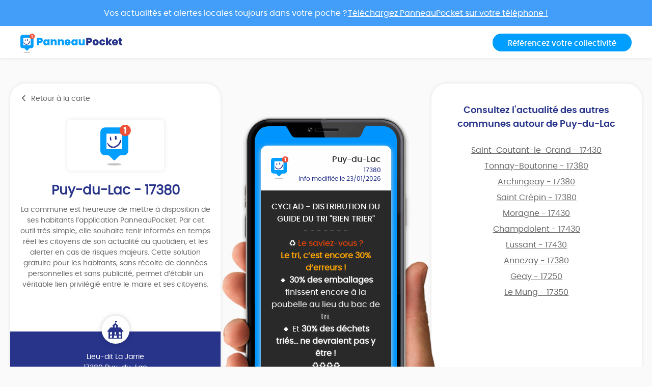

--- FILE ---
content_type: text/html; charset=UTF-8
request_url: https://app.panneaupocket.com/ville/23615758-puy-du-lac-17380
body_size: 19689
content:
<!DOCTYPE html>
<html>
    <head>
        <meta charset="UTF-8">
        <meta name="viewport" content="width=device-width, initial-scale=1.0, maximum-scale=1.0, user-scalable=no, minimal-ui, shrink-to-fit=no">
        <meta name="apple-mobile-web-app-capable" content="yes">
        <meta http-equiv="X-UA-Compatible" content="IE=edge">
        <meta name="format-detection" content="telephone=no" />
        <link rel="apple-touch-icon" sizes="180x180" href="/apple-touch-icon.png">
<link rel="icon" type="image/png" sizes="32x32" href="/favicon-32x32.png">
<link rel="icon" type="image/png" sizes="16x16" href="/favicon-16x16.png">
<link rel="manifest" href="/site.webmanifest">
<meta name="theme-color" content="#ffffff">


        <title>Mairie Puy-du-Lac (FR-17) ⚠️ Alertes &amp; informations municipales</title>
            

    <meta name="description" content="Toute l&#039;information municipale de votre mairie Puy-du-Lac (FR-17) ➡️ alertes, météo, trafic, informations citoyennes." />

            <meta name="apple-itunes-app" content="app-id=1143507069, app-argument=https://app.panneaupocket.com/ville/23615758-puy-du-lac-17380">

    <!-- Facebook OG -->
    <meta property="og:title" content="Mairie Puy-du-Lac (FR-17) ⚠️ Alertes &amp; informations municipales" />
    <meta property="og:description" content="Toute l&#039;information municipale de votre mairie Puy-du-Lac (FR-17) ➡️ alertes, météo, trafic, informations citoyennes." />
    <meta property="og:url" content="https://app.panneaupocket.com/ville/23615758-puy-du-lac-17380" />
    <meta property="og:image" content="https://app.panneaupocket.com/build/images/logo/logo-ogimage.21baa1fb.png" />

    <!-- Twitter Card -->
    <meta name="twitter:site" content="@PanneauPocket" />
    <meta name="twitter:title" content="Mairie Puy-du-Lac (FR-17) ⚠️ Alertes &amp; informations municipales" />
    <meta name="twitter:description" content="Toute l&#039;information municipale de votre mairie Puy-du-Lac (FR-17) ➡️ alertes, météo, trafic, informations citoyennes." />
    <meta name="twitter:card" content="summary" />
    <meta name="twitter:image" content="https://app.panneaupocket.com/build/images/logo/logo-ogimage.21baa1fb.png" />

                  <link rel="stylesheet" href="/build/public.04aafb41.css" data-turbo-track="reload">
        
                    <script src="/build/runtime.04afa2f0.js" defer data-turbo-track="reload"></script><script src="/build/552.12320c91.js" defer data-turbo-track="reload"></script><script src="/build/614.d5359b7d.js" defer data-turbo-track="reload"></script><script src="/build/502.8f3c1c2f.js" defer data-turbo-track="reload"></script><script src="/build/660.0606484a.js" defer data-turbo-track="reload"></script><script src="/build/public.80a77e41.js" defer data-turbo-track="reload"></script>
            <script defer src="https://maps.googleapis.com/maps/api/js?key=AIzaSyDTxQ8RtIskeV-Y8IpiIV5lKRQVijDjlUA"></script>
        
            <!-- Matomo -->
    <script>
        var _paq = window._paq = window._paq || [];
        _paq.push(['trackPageView']);
        _paq.push(['enableLinkTracking']);
        (function() {
            var u="//analyse.panneaupocket.com/";
            _paq.push(['setTrackerUrl', u+'matomo.php']);
            _paq.push(['setSiteId', '2']);
            _paq.push(['setUserId', '']);
            var d=document, g=d.createElement('script'), s=d.getElementsByTagName('script')[0];
            g.async=true; g.src=u+'matomo.js'; s.parentNode.insertBefore(g,s);
        })();
    </script>
    <!-- End Matomo Code -->

    </head>
    <body class="public-base-body" data-controller="matomo">
        <header class="header">
            <a href="https://bit.ly/3Gescux" target="_blank" class="banner-link">
                <div class="banner-info">
                    <div class="text">Vos actualités et alertes locales toujours dans votre poche ? <span class="underline-download-text">Téléchargez PanneauPocket sur votre téléphone !</span></div>
                </div>
            </a>
            <div class="container">
                <div class="row">
                    <div class="col-md-6 col-sm-12 mb-2 mb-sm-0">
                                                    <a href="/" class="logo">
                                <img src="/build/images/logo/logo-inline.a04a54dc.svg" alt="">
                            </a>
                                            </div>

                    <div class="col-md-6 col-sm-12 d-flex justify-content-sm-end justify-content-center">
                        <a class="btn btn-primary" target="_blank" href="https://www.panneaupocket.com/">Référencez votre collectivité</a>
                    </div>
                </div>
            </div>
        </header>
        <main>
                <div id="fb-root"></div>
    <div class="container page-city">
        <div class="primary-area">
            <section class="frame-city-info">
                <div class="frame-city-info__header">
                    <a href="/" class="back-link">
                        <i class="icon icon--chevron-left"></i>
                        <span>Retour à la carte</span>
                    </a>
                </div>
                <div class="frame-city-info__content">
                    <div class="image">
                        <div style="background: url(/build/images/logo/logo-small.5ea87d10.svg)"></div>
                    </div>
                    <h1 class="title">Puy-du-Lac - 17380</h1>
                    <p>
                                                    La commune est heureuse de mettre à disposition de ses habitants l’application PanneauPocket. Par cet outil très simple, elle souhaite tenir informés en temps réel les citoyens de son actualité au quotidien, et les alerter en cas de risques majeurs. Cette solution gratuite pour les habitants, sans récolte de données personnelles et sans publicité, permet d’établir un véritable lien privilégié entre le maire et ses citoyens.
                                            </p>
                </div>
                <div class="frame-city-info__footer">
                    <i class="icon icon--townhall"></i>
                    <p class="address">
                        <span>Lieu-dit La Jarrie</span>
                        <span>17380 Puy-du-Lac</span>
                    </p>
                    <p class="contact">
                                                    <span>
                                <i class="icon icon--phone"></i>
                                <a href="tel:09 77 08 14 57">09 77 08 14 57</a>
                            </span>
                                                                            <span>
                                <i class="icon icon--envelope"></i>
                                <a href="mailto:mairie@puydulac.fr">mairie@puydulac.fr</a>
                            </span>
                                                                    </p>
                </div>
            </section>
            <div class="mockup">
                <div class="mockup__image">
                    <img class="phone" src="/build/images/mockup.4b1f03fc.png" alt="">
                    <div class="screen embeded">
                                                <div class="sign-carousel" id="signCarousel">
                                                                                                                                                                                                                                                        <div class="sign-carousel--item sign-carousel--item--active" data-id="869915862">
                                    
        <div
        data-controller="sign-preview-collection"
        class="sign-preview  mode-device"
    >
                    <div class="sign-preview__title">
                <div class="logo">
                                                                        <img src="/build/images/logo/logo-small.5ea87d10.svg" class="default-logo" />
                                                            </div>
                <div class="infos">
                                            <p class="city">Puy-du-Lac</p>
                                                    <p class="postcode">17380</p>
                                                <p class="information">
                                                                                                <span class="date">
                                                        Info modifiée le 23/01/2026

    
                                    </span>
                                                                                    </p>
                                    </div>
            </div>
        
                    <div class="sign-preview__content">
                <div class="title">
                    CYCLAD - DISTRIBUTION DU GUIDE DU TRI "BIEN TRIER"
                </div>
                <p>- - - - - - -</p>
                <div class="content">
                    
                    <p>♻️ <span style="color: orangered;">Le saviez-vous ?</span> </p><p><strong style="color: orange;">Le tri, c’est encore 30% d’erreurs !</strong></p><p>🔸 <strong>30% des emballages</strong> finissent encore à la poubelle au lieu du bac de tri.</p><p>🔸 Et <strong>30% des déchets triés… ne devraient pas y être !</strong></p><p>♻️♻️♻️♻️</p><p>📬 un <strong style="color: rgb(255, 255, 0);">GUIDE DU TRI pour mieux trier</strong> <span style="color: rgb(255, 255, 0);">et éviter les erreurs</span> est en cours de distribution dans toutes les boîtes aux lettres à compter du 26 janvier jusqu'au 6 février 2026 !</p><p>♻️♻️♻️♻️</p><p><span style="color: orangered;">Pas reçu ?</span> téléchargez-le ici <strong>👉</strong> <a href="https://cyclad.org/app/uploads/2025/11/CYCLAD_Guide_du_tri_Vals_de_Saintonge_2025.pdf" rel="noopener noreferrer" target="_blank"> https://cyclad.org/app/uploads/2025/11/CYCLAD_Guide_du_tri_Vals_de_Saintonge_2025.pdf</a></p>

                                                                        <a href="/pdf/sign_pdf/178254947697391d10a35f3.72652631-1769181649.pdf" target="_blank">
                                <img src="https://panneau-pocket.s3.gra.perf.cloud.ovh.net/cache/sign_pdf/178254947697391d10a35f3.72652631-1769181649.pdf/57ea4200f2b4958446b72022fd82f2d5" loading="lazy" data-controller="retryable">
                            </a>
                                                            </div>
                            </div>
        
                    <div class="sign-preview__actions">
                                    <div class="sign-nav">
                                                    <span class="action"></span>
                                                <span class="current">1 sur 25</span>
                                                    <a class="action" href="https://app.panneaupocket.com/ville/23615758-puy-du-lac-17380?panneau=343401255" title="Suivant">
                                <i class="fa fa-chevron-right"></i>
                            </a>
                                            </div>
                
                
            
    <div class="dropup social-share-dropdown">
        <button
            class="btn btn-link dropdown-toggle"
            data-toggle="dropdown"
            style=""
            aria-haspopup="true" aria-expanded="false"
        >
            Partager
            <i class="fas fa-share-square" aria-hidden="true"></i>
        </button>

        <div class="dropdown-menu dropdown-menu-right">
            <a class="dropdown-item item-twitter" href="https://twitter.com/intent/tweet?url=https://app.panneaupocket.com/ville/23615758-puy-du-lac-17380?panneau=949088852&text=" target="_blank">
                <i class="fab fa-twitter" aria-hidden="true"></i>
                <span class="sr-only">Partager</span>
                Sur Twitter
            </a>
            <a class="dropdown-item item-facebook" href="https://www.facebook.com/sharer/sharer.php?u=https://app.panneaupocket.com/ville/23615758-puy-du-lac-17380?panneau=949088852" target="_blank">
                <i class="fab fa-facebook" aria-hidden="true"></i>
                <span class="sr-only">Partager</span>
                Sur Facebook
            </a>
            <a class="dropdown-item" href="mailto:?subject=Information&#x20;de&#x20;Puy-du-Lac&body=Bonjour,&#x25;0D&#x25;0A&#x0A;je&#x20;vous&#x20;diffuse&#x20;cette&#x20;information&#x20;&#x3A;&#x25;0D&#x25;0A&#x0A;CYCLAD&#x20;-&#x20;DISTRIBUTION&#x20;DU&#x20;GUIDE&#x20;DU&#x20;TRI&#x20;&quot;BIEN&#x20;TRIER&quot;&#x20;&#x3A;&#x25;0D&#x25;0A&#x0A;https&#x3A;&#x2F;&#x2F;app.panneaupocket.com&#x2F;ville&#x2F;23615758-puy-du-lac-17380&#x3F;panneau&#x3D;949088852&#x0A;" target="_self">
                <i class="fas fa-envelope" aria-hidden="true"></i>
                <span class="sr-only">Partager</span>
                Par e-mail
            </a>
            <button type="button" class="dropdown-item" data-copy="https://app.panneaupocket.com/ville/23615758-puy-du-lac-17380?panneau=949088852" href="https://app.panneaupocket.com/ville/23615758-puy-du-lac-17380?panneau=949088852" data-tooltip="Copié!">
                <i class="fas fa-copy" aria-hidden="true"></i>
                Copier le lien
            </button>
        </div>
    </div>

            </div>
            </div>
                                </div>
                                                                                                                                                                                                                            <div class="sign-carousel--item " data-id="797627471">
                                    
        <div
        data-controller="sign-preview-collection"
        class="sign-preview  mode-device"
    >
                    <div class="sign-preview__title">
                <div class="logo">
                                                                        <img src="/build/images/logo/logo-small.5ea87d10.svg" class="default-logo" />
                                                            </div>
                <div class="infos">
                                            <p class="city">Puy-du-Lac</p>
                                                    <p class="postcode">17380</p>
                                                <p class="information">
                                                                                                <span class="date">
                                                        Info modifiée le 21/01/2026

    
                                    </span>
                                                                                    </p>
                                    </div>
            </div>
        
                    <div class="sign-preview__content">
                <div class="title">
                    EXPOSITION HISTOIRE ET MÉMOIRE VALS DE SAINTONGE
                </div>
                <p>- - - - - - -</p>
                <div class="content">
                    
                    <p><strong style="color: white;"> Découvrez l'exposition</strong> <strong style="color: turquoise;">"SAINT-JEAN SOUS LA BOTTE, Histoire et Mémoire en Vals de Saintonge 1939-1945"</strong></p><p><strong style="color: white;"><span class="ql-emojiblot" data-name="gear">﻿<span contenteditable="false"><span class="ap ap-gear">⚙️</span>﻿</span>﻿</span> <span class="ql-emojiblot" data-name="gear">﻿<span contenteditable="false"><span class="ap ap-gear">⚙️</span>﻿</span>﻿</span> <span class="ql-emojiblot" data-name="gear">﻿<span contenteditable="false"><span class="ap ap-gear">⚙️</span>﻿</span>﻿</span> <span class="ql-emojiblot" data-name="gear">﻿<span contenteditable="false"><span class="ap ap-gear">⚙️</span>﻿</span>﻿</span></strong></p><p><span style="color: white;"> <span class="ql-emojiblot" data-name="pushpin">﻿<span contenteditable="false"><span class="ap ap-pushpin">📌</span>﻿</span>﻿</span></span> <strong style="color: orange;">du 27 janvier au 6 février 2026,</strong><span style="color: orange;"></span> <strong style="color: orange;">de 15h30 à 18h</strong></p><p><strong style="color: white;"> mardi, mercredi, vendredi &amp; samedi - Salle des Fêtes - La Jarrie à Puy-du-Lac</strong></p><p><strong style="color: orangered;">GRATUIT - VISITE LIBRE</strong></p><p><span style="color: white;"><span class="ql-emojiblot" data-name="gear">﻿<span contenteditable="false"><span class="ap ap-gear">⚙️</span>﻿</span>﻿</span> <span class="ql-emojiblot" data-name="gear">﻿<span contenteditable="false"><span class="ap ap-gear">⚙️</span>﻿</span>﻿</span> <span class="ql-emojiblot" data-name="gear">﻿<span contenteditable="false"><span class="ap ap-gear">⚙️</span>﻿</span>﻿</span> <span class="ql-emojiblot" data-name="gear">﻿<span contenteditable="false"><span class="ap ap-gear">⚙️</span>﻿</span>﻿</span></span></p><p><span style="color: springgreen;"> Plongez dans une exposition née de recherches historiques et d’un appel à mémoire lancé à la population : la vie sous l’occupation, les témoignages, les objets, les portraits et les films documentaires vous feront revivre cette période marquante de notre territoire.</span></p><p><span style="color: white;"><span class="ql-emojiblot" data-name="gear">﻿<span contenteditable="false"><span class="ap ap-gear">⚙️</span>﻿</span>﻿</span> <span class="ql-emojiblot" data-name="gear">﻿<span contenteditable="false"><span class="ap ap-gear">⚙️</span>﻿</span>﻿</span> <span class="ql-emojiblot" data-name="gear">﻿<span contenteditable="false"><span class="ap ap-gear">⚙️</span>﻿</span>﻿</span> <span class="ql-emojiblot" data-name="gear">﻿<span contenteditable="false"><span class="ap ap-gear">⚙️</span>﻿</span>﻿</span></span></p><p><strong style="color: rgb(255, 113, 91);">Avec la participation des aînés de Puy-du-Lac qui ont confié leurs souvenirs</strong></p><p><strong style="color: rgb(255, 255, 0);">******</strong></p><p><span style="color: white;">Pour plus d'infos 06 88 90 68 86</span></p><p><span style="color: white;">© 𝘗𝘩𝘰𝘵𝘰𝘴 𝘦𝘵 𝘱𝘳𝘦̂𝘵 𝘥𝘦 𝘭'𝘦𝘹𝘱𝘰𝘴𝘪𝘵𝘪𝘰𝘯 𝘱𝘢𝘳 𝘭𝘦 𝘔𝘶𝘴𝘦́𝘦 𝘥𝘦𝘴 𝘊𝘰𝘳𝘥𝘦𝘭𝘪𝘦𝘳𝘴 𝘦𝘵 𝘭𝘢 𝘝𝘪𝘭𝘭𝘦 𝘥𝘦 𝘚𝘢𝘪𝘯𝘵-𝘑𝘦𝘢𝘯 𝘥'𝘈𝘯𝘨𝘦́𝘭𝘺</span></p>

                                                                        <a href="/pdf/sign_pdf/1165337192696df16e11d6f0.83314053-1768812910.pdf" target="_blank">
                                <img src="https://panneau-pocket.s3.gra.perf.cloud.ovh.net/cache/sign_pdf/1165337192696df16e11d6f0.83314053-1768812910.pdf/d2bc80c4fb1449442d3d8ca94423939a" loading="lazy" data-controller="retryable">
                            </a>
                                                            </div>
                            </div>
        
                    <div class="sign-preview__actions">
                                    <div class="sign-nav">
                                                    <a class="action" href="https://app.panneaupocket.com/ville/23615758-puy-du-lac-17380?panneau=949088852" title="Précédent">
                                <i class="fa fa-chevron-left"></i>
                            </a>
                                                <span class="current">2 sur 25</span>
                                                    <a class="action" href="https://app.panneaupocket.com/ville/23615758-puy-du-lac-17380?panneau=2087276474" title="Suivant">
                                <i class="fa fa-chevron-right"></i>
                            </a>
                                            </div>
                
                
            
    <div class="dropup social-share-dropdown">
        <button
            class="btn btn-link dropdown-toggle"
            data-toggle="dropdown"
            style=""
            aria-haspopup="true" aria-expanded="false"
        >
            Partager
            <i class="fas fa-share-square" aria-hidden="true"></i>
        </button>

        <div class="dropdown-menu dropdown-menu-right">
            <a class="dropdown-item item-twitter" href="https://twitter.com/intent/tweet?url=https://app.panneaupocket.com/ville/23615758-puy-du-lac-17380?panneau=343401255&text=" target="_blank">
                <i class="fab fa-twitter" aria-hidden="true"></i>
                <span class="sr-only">Partager</span>
                Sur Twitter
            </a>
            <a class="dropdown-item item-facebook" href="https://www.facebook.com/sharer/sharer.php?u=https://app.panneaupocket.com/ville/23615758-puy-du-lac-17380?panneau=343401255" target="_blank">
                <i class="fab fa-facebook" aria-hidden="true"></i>
                <span class="sr-only">Partager</span>
                Sur Facebook
            </a>
            <a class="dropdown-item" href="mailto:?subject=Information&#x20;de&#x20;Puy-du-Lac&body=Bonjour,&#x25;0D&#x25;0A&#x0A;je&#x20;vous&#x20;diffuse&#x20;cette&#x20;information&#x20;&#x3A;&#x25;0D&#x25;0A&#x0A;EXPOSITION&#x20;HISTOIRE&#x20;ET&#x20;M&#x00C9;MOIRE&#x20;VALS&#x20;DE&#x20;SAINTONGE&#x20;&#x3A;&#x25;0D&#x25;0A&#x0A;https&#x3A;&#x2F;&#x2F;app.panneaupocket.com&#x2F;ville&#x2F;23615758-puy-du-lac-17380&#x3F;panneau&#x3D;343401255&#x0A;" target="_self">
                <i class="fas fa-envelope" aria-hidden="true"></i>
                <span class="sr-only">Partager</span>
                Par e-mail
            </a>
            <button type="button" class="dropdown-item" data-copy="https://app.panneaupocket.com/ville/23615758-puy-du-lac-17380?panneau=343401255" href="https://app.panneaupocket.com/ville/23615758-puy-du-lac-17380?panneau=343401255" data-tooltip="Copié!">
                <i class="fas fa-copy" aria-hidden="true"></i>
                Copier le lien
            </button>
        </div>
    </div>

            </div>
            </div>
                                </div>
                                                                                                                                                                                                                            <div class="sign-carousel--item " data-id="2041310300">
                                    
        <div
        data-controller="sign-preview-collection"
        class="sign-preview  mode-device"
    >
                    <div class="sign-preview__title">
                <div class="logo">
                                                                        <img src="/build/images/logo/logo-small.5ea87d10.svg" class="default-logo" />
                                                            </div>
                <div class="infos">
                                            <p class="city">Puy-du-Lac</p>
                                                    <p class="postcode">17380</p>
                                                <p class="information">
                                                                                                <span class="date">
                                                        Info publiée le 21/01/2026

    
                                    </span>
                                                                                    </p>
                                    </div>
            </div>
        
                    <div class="sign-preview__content">
                <div class="title">
                    SOIRÉE JEUX AVEC LA LUDOTHÈQUE
                </div>
                <p>- - - - - - -</p>
                <div class="content">
                    
                    <p><span style="color: rgb(255, 255, 255);"><span class="ql-emojiblot" data-name="game_die">﻿<span contenteditable="false"><span class="ap ap-game_die">🎲</span>﻿</span>﻿</span></span> <strong style="color: orange;">Samedi 28 février</strong><span style="color: orange;"></span> <strong style="color: orange;">2026</strong><span style="color: rgb(255, 255, 255);"> <span class="ql-emojiblot" data-name="game_die">﻿<span contenteditable="false"><span class="ap ap-game_die">🎲</span>﻿</span>﻿</span></span> </p><p><strong style="color: rgb(255, 255, 255);">Salle des fêtes</strong> </p><p><strong>à partir de 20h jusqu'à minuit</strong></p><p><span style="color: rgb(255, 255, 255);"><span class="ql-emojiblot" data-name="game_die">﻿<span contenteditable="false"><span class="ap ap-game_die">🎲</span>﻿</span>﻿</span><span class="ql-emojiblot" data-name="game_die">﻿<span contenteditable="false"><span class="ap ap-game_die">🎲</span>﻿</span>﻿</span> <span class="ql-emojiblot" data-name="game_die">﻿<span contenteditable="false"><span class="ap ap-game_die">🎲</span>﻿</span>﻿</span> <span class="ql-emojiblot" data-name="game_die">﻿<span contenteditable="false"><span class="ap ap-game_die">🎲</span>﻿</span>﻿</span><span class="ql-emojiblot" data-name="game_die">﻿<span contenteditable="false"><span class="ap ap-game_die">🎲</span>﻿</span>﻿</span> <span class="ql-emojiblot" data-name="game_die">﻿<span contenteditable="false"><span class="ap ap-game_die">🎲</span>﻿</span>﻿</span></span> </p><p><span style="color: springgreen;">Profitez d'une soirée conviviale et ludique en famille ou entre amis. Une centaine de jeux sont au rendez-vous !</span> </p><p><span style="color: rgb(255, 255, 255);"><span class="ql-emojiblot" data-name="game_die">﻿<span contenteditable="false"><span class="ap ap-game_die">🎲</span>﻿</span>﻿</span><span class="ql-emojiblot" data-name="game_die">﻿<span contenteditable="false"><span class="ap ap-game_die">🎲</span>﻿</span>﻿</span> <span class="ql-emojiblot" data-name="game_die">﻿<span contenteditable="false"><span class="ap ap-game_die">🎲</span>﻿</span>﻿</span></span> </p><p><strong style="color: rgb(255, 255, 0);"><em>Tout public &amp; gratuit</em></strong></p><p><strong style="color: rgb(255, 255, 0);"><em>Buvette sur place</em></strong></p><p><span style="color: white;">Organisée par la ludothèque des Vals de Saintonge</span></p><p><br></p>

                                                                                                        <a href="https://panneau-pocket.s3.gra.perf.cloud.ovh.net/cache/sign_image/8324638596970f201727487.05249086-1769009665.png/7712551f8d13455d57cd3fe2f3c94871" target="_blank">
                                    <img src="https://panneau-pocket.s3.gra.perf.cloud.ovh.net/cache/sign_image/8324638596970f201727487.05249086-1769009665.png/ff5b0914b15d30dce11fd15d8da9f6fc" loading="lazy" data-controller="retryable">
                                </a>
                                                                                                                                                            <a href="https://panneau-pocket.s3.gra.perf.cloud.ovh.net/cache/sign_image/8146570446970f212d32d12.42142565-1769009682.png/58a407357df265dd3fc4e0e99815fd0b" target="_blank">
                                    <img src="https://panneau-pocket.s3.gra.perf.cloud.ovh.net/cache/sign_image/8146570446970f212d32d12.42142565-1769009682.png/40d957fc79180bb5fe067f6b533e2fc6" loading="lazy" data-controller="retryable">
                                </a>
                                                                                        </div>
                            </div>
        
                    <div class="sign-preview__actions">
                                    <div class="sign-nav">
                                                    <a class="action" href="https://app.panneaupocket.com/ville/23615758-puy-du-lac-17380?panneau=343401255" title="Précédent">
                                <i class="fa fa-chevron-left"></i>
                            </a>
                                                <span class="current">3 sur 25</span>
                                                    <a class="action" href="https://app.panneaupocket.com/ville/23615758-puy-du-lac-17380?panneau=129562885" title="Suivant">
                                <i class="fa fa-chevron-right"></i>
                            </a>
                                            </div>
                
                
            
    <div class="dropup social-share-dropdown">
        <button
            class="btn btn-link dropdown-toggle"
            data-toggle="dropdown"
            style=""
            aria-haspopup="true" aria-expanded="false"
        >
            Partager
            <i class="fas fa-share-square" aria-hidden="true"></i>
        </button>

        <div class="dropdown-menu dropdown-menu-right">
            <a class="dropdown-item item-twitter" href="https://twitter.com/intent/tweet?url=https://app.panneaupocket.com/ville/23615758-puy-du-lac-17380?panneau=2087276474&text=" target="_blank">
                <i class="fab fa-twitter" aria-hidden="true"></i>
                <span class="sr-only">Partager</span>
                Sur Twitter
            </a>
            <a class="dropdown-item item-facebook" href="https://www.facebook.com/sharer/sharer.php?u=https://app.panneaupocket.com/ville/23615758-puy-du-lac-17380?panneau=2087276474" target="_blank">
                <i class="fab fa-facebook" aria-hidden="true"></i>
                <span class="sr-only">Partager</span>
                Sur Facebook
            </a>
            <a class="dropdown-item" href="mailto:?subject=Information&#x20;de&#x20;Puy-du-Lac&body=Bonjour,&#x25;0D&#x25;0A&#x0A;je&#x20;vous&#x20;diffuse&#x20;cette&#x20;information&#x20;&#x3A;&#x25;0D&#x25;0A&#x0A;SOIR&#x00C9;E&#x20;JEUX&#x20;AVEC&#x20;LA&#x20;LUDOTH&#x00C8;QUE&#x20;&#x3A;&#x25;0D&#x25;0A&#x0A;https&#x3A;&#x2F;&#x2F;app.panneaupocket.com&#x2F;ville&#x2F;23615758-puy-du-lac-17380&#x3F;panneau&#x3D;2087276474&#x0A;" target="_self">
                <i class="fas fa-envelope" aria-hidden="true"></i>
                <span class="sr-only">Partager</span>
                Par e-mail
            </a>
            <button type="button" class="dropdown-item" data-copy="https://app.panneaupocket.com/ville/23615758-puy-du-lac-17380?panneau=2087276474" href="https://app.panneaupocket.com/ville/23615758-puy-du-lac-17380?panneau=2087276474" data-tooltip="Copié!">
                <i class="fas fa-copy" aria-hidden="true"></i>
                Copier le lien
            </button>
        </div>
    </div>

            </div>
            </div>
                                </div>
                                                                                                                                                                                                                            <div class="sign-carousel--item " data-id="1083851009">
                                    
        <div
        data-controller="sign-preview-collection"
        class="sign-preview  mode-device"
    >
                    <div class="sign-preview__title">
                <div class="logo">
                                                                        <img src="/build/images/logo/logo-small.5ea87d10.svg" class="default-logo" />
                                                            </div>
                <div class="infos">
                                            <p class="city">Puy-du-Lac</p>
                                                    <p class="postcode">17380</p>
                                                <p class="information">
                                                                                                <span class="date">
                                                        Info modifiée le 21/01/2026

    
                                    </span>
                                                                                    </p>
                                    </div>
            </div>
        
                    <div class="sign-preview__content">
                <div class="title">
                    PANNEAU POCKET - INFORMATIONS PRATIQUES ET ALERTES
                </div>
                <p>- - - - - - -</p>
                <div class="content">
                    
                    <p><strong style="color: rgb(0, 242, 255);">Une application 100 % gratuite, anonyme et sans publicité qui vous connecte à votre territoire !</strong></p><p><span style="color: white;"> Recherchez votre commune et/ou Vals de Saintonge Communauté sur l'application</span></p><p><br></p><p><span style="color: white;"> Cliquez sur le</span> <span style="color: rgb(255, 255, 255);">💛</span><span style="color: white;"> pour mettre la commune en favori et recevoir les notifications à chaque nouvelle information &amp; alerte !</span></p><p><br></p><p><span style="color: rgb(255, 255, 255);">Retrouvez aussi PanneauPocket depuis un ordinateur</span></p><p><span style="color: rgb(173, 255, 47);">👉</span> <strong style="color: rgb(0, 242, 255);"><a href="http://www.app.panneaupocket.com/" rel="noopener noreferrer" target="_blank">app.panneaupocket.com</a></strong></p><p><strong style="color: orange;">************</strong></p><p><strong style="color: rgb(0, 242, 255);">Pour en parler autour de vous, partagez ce panneau grâce à la flèche en bas à droite.</strong></p>

                                                                                                        <a href="https://panneau-pocket.s3.gra.perf.cloud.ovh.net/cache/sign_image/18437804796970ef45d6aa64.02491156-1769008965.jpg/993b6914429c5ecb754f4e9c3cb2ceb0" target="_blank">
                                    <img src="https://panneau-pocket.s3.gra.perf.cloud.ovh.net/cache/sign_image/18437804796970ef45d6aa64.02491156-1769008965.jpg/555f1951c4fc69471b78bdc360dede92" loading="lazy" data-controller="retryable">
                                </a>
                                                                                        </div>
                            </div>
        
                    <div class="sign-preview__actions">
                                    <div class="sign-nav">
                                                    <a class="action" href="https://app.panneaupocket.com/ville/23615758-puy-du-lac-17380?panneau=2087276474" title="Précédent">
                                <i class="fa fa-chevron-left"></i>
                            </a>
                                                <span class="current">4 sur 25</span>
                                                    <a class="action" href="https://app.panneaupocket.com/ville/23615758-puy-du-lac-17380?panneau=648352379" title="Suivant">
                                <i class="fa fa-chevron-right"></i>
                            </a>
                                            </div>
                
                
            
    <div class="dropup social-share-dropdown">
        <button
            class="btn btn-link dropdown-toggle"
            data-toggle="dropdown"
            style=""
            aria-haspopup="true" aria-expanded="false"
        >
            Partager
            <i class="fas fa-share-square" aria-hidden="true"></i>
        </button>

        <div class="dropdown-menu dropdown-menu-right">
            <a class="dropdown-item item-twitter" href="https://twitter.com/intent/tweet?url=https://app.panneaupocket.com/ville/23615758-puy-du-lac-17380?panneau=129562885&text=" target="_blank">
                <i class="fab fa-twitter" aria-hidden="true"></i>
                <span class="sr-only">Partager</span>
                Sur Twitter
            </a>
            <a class="dropdown-item item-facebook" href="https://www.facebook.com/sharer/sharer.php?u=https://app.panneaupocket.com/ville/23615758-puy-du-lac-17380?panneau=129562885" target="_blank">
                <i class="fab fa-facebook" aria-hidden="true"></i>
                <span class="sr-only">Partager</span>
                Sur Facebook
            </a>
            <a class="dropdown-item" href="mailto:?subject=Information&#x20;de&#x20;Puy-du-Lac&body=Bonjour,&#x25;0D&#x25;0A&#x0A;je&#x20;vous&#x20;diffuse&#x20;cette&#x20;information&#x20;&#x3A;&#x25;0D&#x25;0A&#x0A;PANNEAU&#x20;POCKET&#x20;-&#x20;INFORMATIONS&#x20;PRATIQUES&#x20;ET&#x20;ALERTES&#x20;&#x3A;&#x25;0D&#x25;0A&#x0A;https&#x3A;&#x2F;&#x2F;app.panneaupocket.com&#x2F;ville&#x2F;23615758-puy-du-lac-17380&#x3F;panneau&#x3D;129562885&#x0A;" target="_self">
                <i class="fas fa-envelope" aria-hidden="true"></i>
                <span class="sr-only">Partager</span>
                Par e-mail
            </a>
            <button type="button" class="dropdown-item" data-copy="https://app.panneaupocket.com/ville/23615758-puy-du-lac-17380?panneau=129562885" href="https://app.panneaupocket.com/ville/23615758-puy-du-lac-17380?panneau=129562885" data-tooltip="Copié!">
                <i class="fas fa-copy" aria-hidden="true"></i>
                Copier le lien
            </button>
        </div>
    </div>

            </div>
            </div>
                                </div>
                                                                                                                                                                                                                            <div class="sign-carousel--item " data-id="1600580805">
                                    
        <div
        data-controller="sign-preview-collection"
        class="sign-preview  mode-device"
    >
                    <div class="sign-preview__title">
                <div class="logo">
                                                                        <img src="/build/images/logo/logo-small.5ea87d10.svg" class="default-logo" />
                                                            </div>
                <div class="infos">
                                            <p class="city">Puy-du-Lac</p>
                                                    <p class="postcode">17380</p>
                                                <p class="information">
                                                                                                <span class="date">
                                                        Info publiée le 21/01/2026

    
                                    </span>
                                                                                    </p>
                                    </div>
            </div>
        
                    <div class="sign-preview__content">
                <div class="title">
                    RENFORCEMENT RESEAU PAR ENEDIS - TRAVAUX COUPURE 1
                </div>
                <p>- - - - - - -</p>
                <div class="content">
                    
                    <p><strong style="color: red;">COUPURE 1</strong></p><p>LA VACHERIE - SERRES - PUY CHENIN - LA GROLLIÈRE</p><p><strong style="color: rgb(0, 145, 255);">Mardi 17 février 2026</strong></p><p><strong style="color: rgb(0, 145, 255);">de 9h30 à 13h30</strong></p><p><strong style="color: orange;">*****</strong></p><p><strong>- 1 au 3, 7 au 9, 13, 2 au 4 &amp; 8</strong></p><p><strong>LA VACHERIE</strong></p><p><br></p><p><strong>- 1 &amp; 5 SERRES</strong></p><p><br></p><p><strong>- 21 &amp; 23 PUY CHENIN</strong></p><p><br></p><p><strong>- 7 au 13, 2, 6, 10 au 12, 1BIS LA GROLLIERE</strong></p><p><strong style="color: orange;">*****</strong></p><p><strong style="color: springgreen;">PRENEZ VOS PRÉCAUTIONS !</strong></p><p><span style="color: white;"> L'alimentation peut être rétablie à tout moment avant la fin de la plage indiquée.</span></p><p><span style="color: lime;">Suivre l'évolution de cette coupure :</span></p><p><a href="https://www.enedis.fr/panne-et-interruption?at_campaign=coupure&amp;at_medium=email" rel="noopener noreferrer" target="_blank">panne et interruption | Enedis</a></p>

                                                                        <a href="/pdf/sign_pdf/5201094246970b646673382.54986590-1768994374.pdf" target="_blank">
                                <img src="https://panneau-pocket.s3.gra.perf.cloud.ovh.net/cache/sign_pdf/5201094246970b646673382.54986590-1768994374.pdf/790cea045b42e9dac8578dc7359091ed" loading="lazy" data-controller="retryable">
                            </a>
                                                            </div>
                            </div>
        
                    <div class="sign-preview__actions">
                                    <div class="sign-nav">
                                                    <a class="action" href="https://app.panneaupocket.com/ville/23615758-puy-du-lac-17380?panneau=129562885" title="Précédent">
                                <i class="fa fa-chevron-left"></i>
                            </a>
                                                <span class="current">5 sur 25</span>
                                                    <a class="action" href="https://app.panneaupocket.com/ville/23615758-puy-du-lac-17380?panneau=78976902" title="Suivant">
                                <i class="fa fa-chevron-right"></i>
                            </a>
                                            </div>
                
                
            
    <div class="dropup social-share-dropdown">
        <button
            class="btn btn-link dropdown-toggle"
            data-toggle="dropdown"
            style=""
            aria-haspopup="true" aria-expanded="false"
        >
            Partager
            <i class="fas fa-share-square" aria-hidden="true"></i>
        </button>

        <div class="dropdown-menu dropdown-menu-right">
            <a class="dropdown-item item-twitter" href="https://twitter.com/intent/tweet?url=https://app.panneaupocket.com/ville/23615758-puy-du-lac-17380?panneau=648352379&text=" target="_blank">
                <i class="fab fa-twitter" aria-hidden="true"></i>
                <span class="sr-only">Partager</span>
                Sur Twitter
            </a>
            <a class="dropdown-item item-facebook" href="https://www.facebook.com/sharer/sharer.php?u=https://app.panneaupocket.com/ville/23615758-puy-du-lac-17380?panneau=648352379" target="_blank">
                <i class="fab fa-facebook" aria-hidden="true"></i>
                <span class="sr-only">Partager</span>
                Sur Facebook
            </a>
            <a class="dropdown-item" href="mailto:?subject=Information&#x20;de&#x20;Puy-du-Lac&body=Bonjour,&#x25;0D&#x25;0A&#x0A;je&#x20;vous&#x20;diffuse&#x20;cette&#x20;information&#x20;&#x3A;&#x25;0D&#x25;0A&#x0A;RENFORCEMENT&#x20;RESEAU&#x20;PAR&#x20;ENEDIS&#x20;-&#x20;TRAVAUX&#x20;COUPURE&#x20;1&#x20;&#x3A;&#x25;0D&#x25;0A&#x0A;https&#x3A;&#x2F;&#x2F;app.panneaupocket.com&#x2F;ville&#x2F;23615758-puy-du-lac-17380&#x3F;panneau&#x3D;648352379&#x0A;" target="_self">
                <i class="fas fa-envelope" aria-hidden="true"></i>
                <span class="sr-only">Partager</span>
                Par e-mail
            </a>
            <button type="button" class="dropdown-item" data-copy="https://app.panneaupocket.com/ville/23615758-puy-du-lac-17380?panneau=648352379" href="https://app.panneaupocket.com/ville/23615758-puy-du-lac-17380?panneau=648352379" data-tooltip="Copié!">
                <i class="fas fa-copy" aria-hidden="true"></i>
                Copier le lien
            </button>
        </div>
    </div>

            </div>
            </div>
                                </div>
                                                                                                                                                                                                                            <div class="sign-carousel--item " data-id="2039511298">
                                    
        <div
        data-controller="sign-preview-collection"
        class="sign-preview  mode-device"
    >
                    <div class="sign-preview__title">
                <div class="logo">
                                                                        <img src="/build/images/logo/logo-small.5ea87d10.svg" class="default-logo" />
                                                            </div>
                <div class="infos">
                                            <p class="city">Puy-du-Lac</p>
                                                    <p class="postcode">17380</p>
                                                <p class="information">
                                                                                                <span class="date">
                                                        Info publiée le 21/01/2026

    
                                    </span>
                                                                                    </p>
                                    </div>
            </div>
        
                    <div class="sign-preview__content">
                <div class="title">
                    RENFORCEMENT RESEAU PAR ENEDIS TRAVAUX COUPURE 2
                </div>
                <p>- - - - - - -</p>
                <div class="content">
                    
                    <p><strong style="color: red;">COUPURE 2</strong></p><p><strong style="color: orange;">CRESSON QUART ECU - PUY CHENIN</strong></p><p><strong>Mardi 17 février 2026</strong></p><p><strong style="color: orange;">de 8h30 à 9h30 &amp; de 13h30 à 15h</strong></p><p><strong style="color: orange;">*****</strong></p><p><strong>- 1, 2 LE QUART D’ECU</strong></p><p><br></p><p><strong>- 5, 6, 15, 8, 12 &amp; 2B PUY CHENIN</strong></p><p><br></p><p><strong>- 2, 5, 11 au 13, 4 au 8, 16, N14 CRESSON</strong></p><p><strong style="color: orange;">*****</strong></p><p><strong style="color: springgreen;">PRENEZ VOS PRÉCAUTIONS !</strong></p><p><span style="color: white;"> L'alimentation peut être rétablie à tout moment avant la fin de la plage indiquée.</span></p><p><span style="color: lime;">Suivre l'évolution de cette coupure :</span></p><p><a href="https://www.enedis.fr/panne-et-interruption?at_campaign=coupure&amp;at_medium=email" rel="noopener noreferrer" target="_blank">panne et interruption | Enedis</a></p>

                                                                        <a href="/pdf/sign_pdf/13208582526970b9ba59d165.17838557-1768995258.pdf" target="_blank">
                                <img src="https://panneau-pocket.s3.gra.perf.cloud.ovh.net/cache/sign_pdf/13208582526970b9ba59d165.17838557-1768995258.pdf/c94999e3ebbd340488a9ec1d318097c2" loading="lazy" data-controller="retryable">
                            </a>
                                                            </div>
                            </div>
        
                    <div class="sign-preview__actions">
                                    <div class="sign-nav">
                                                    <a class="action" href="https://app.panneaupocket.com/ville/23615758-puy-du-lac-17380?panneau=648352379" title="Précédent">
                                <i class="fa fa-chevron-left"></i>
                            </a>
                                                <span class="current">6 sur 25</span>
                                                    <a class="action" href="https://app.panneaupocket.com/ville/23615758-puy-du-lac-17380?panneau=1281017696" title="Suivant">
                                <i class="fa fa-chevron-right"></i>
                            </a>
                                            </div>
                
                
            
    <div class="dropup social-share-dropdown">
        <button
            class="btn btn-link dropdown-toggle"
            data-toggle="dropdown"
            style=""
            aria-haspopup="true" aria-expanded="false"
        >
            Partager
            <i class="fas fa-share-square" aria-hidden="true"></i>
        </button>

        <div class="dropdown-menu dropdown-menu-right">
            <a class="dropdown-item item-twitter" href="https://twitter.com/intent/tweet?url=https://app.panneaupocket.com/ville/23615758-puy-du-lac-17380?panneau=78976902&text=" target="_blank">
                <i class="fab fa-twitter" aria-hidden="true"></i>
                <span class="sr-only">Partager</span>
                Sur Twitter
            </a>
            <a class="dropdown-item item-facebook" href="https://www.facebook.com/sharer/sharer.php?u=https://app.panneaupocket.com/ville/23615758-puy-du-lac-17380?panneau=78976902" target="_blank">
                <i class="fab fa-facebook" aria-hidden="true"></i>
                <span class="sr-only">Partager</span>
                Sur Facebook
            </a>
            <a class="dropdown-item" href="mailto:?subject=Information&#x20;de&#x20;Puy-du-Lac&body=Bonjour,&#x25;0D&#x25;0A&#x0A;je&#x20;vous&#x20;diffuse&#x20;cette&#x20;information&#x20;&#x3A;&#x25;0D&#x25;0A&#x0A;RENFORCEMENT&#x20;RESEAU&#x20;PAR&#x20;ENEDIS&#x20;TRAVAUX&#x20;COUPURE&#x20;2&#x20;&#x3A;&#x25;0D&#x25;0A&#x0A;https&#x3A;&#x2F;&#x2F;app.panneaupocket.com&#x2F;ville&#x2F;23615758-puy-du-lac-17380&#x3F;panneau&#x3D;78976902&#x0A;" target="_self">
                <i class="fas fa-envelope" aria-hidden="true"></i>
                <span class="sr-only">Partager</span>
                Par e-mail
            </a>
            <button type="button" class="dropdown-item" data-copy="https://app.panneaupocket.com/ville/23615758-puy-du-lac-17380?panneau=78976902" href="https://app.panneaupocket.com/ville/23615758-puy-du-lac-17380?panneau=78976902" data-tooltip="Copié!">
                <i class="fas fa-copy" aria-hidden="true"></i>
                Copier le lien
            </button>
        </div>
    </div>

            </div>
            </div>
                                </div>
                                                                                                                                                                                                                            <div class="sign-carousel--item " data-id="1597963183">
                                    
        <div
        data-controller="sign-preview-collection"
        class="sign-preview  mode-device"
    >
                    <div class="sign-preview__title">
                <div class="logo">
                                                                        <img src="https://panneau-pocket.s3.gra.perf.cloud.ovh.net/cache/city_logo/416342698-1732716671.png/0359f3b24a0ce1c47993ef2630d2498c" data-controller="retryable" />
                                                            </div>
                <div class="infos">
                                            <p class="city">Vals de Saintonge Communauté</p>
                                                    <p class="postcode">17400</p>
                                                <p class="information">
                                                                                                <span class="date">
                                                        Info modifiée le 06/01/2026

    
                                    </span>
                                                                                    </p>
                                    </div>
            </div>
        
                    <div class="sign-preview__content">
                <div class="title">
                    🧸 Accompagnement des jeunes futurs baby-sitters
                </div>
                <p>- - - - - - -</p>
                <div class="content">
                    
                    <p><strong style="color: rgb(255, 255, 0);">Vals de Saintonge Communauté accompagne les jeunes qui souhaitent devenir baby-sitters !</strong></p><p><br></p><p><br></p><p><span style="color: white;">Afin de les accompagner dans leurs premiers emplois, notre service Info Jeunes propose une première</span> <strong style="color: white;">sensibilisation au monde du travail</strong><span style="color: white;"> et aux</span> <strong style="color: white;">fondamenteux du baby-sitting</strong><span style="color: white;">, à destination des jeunes de 16 ans et plus 👇</span></p><p><br></p><p><span style="color: white;">• Initiation lors d'un temps d'information sur une demi-journée, composé de 4 ateliers ➡️ soins de l'enfant, développement de l'enfant, contrat et posture, jeux et ateliers</span></p><p><br></p><p><span style="color: white;">• Passation d'une qualification aux Premiers Secours Citoyen (PSC) ➡️ avec une participation de 5 €</span></p><p><br></p><p><span style="color: white;">• Remise d'un livret d’information sur le baby-sitting ➡️ métier, missions, engagement auprès des familles, démarches à suivre, modalités...</span></p><p><br></p><p><span style="color: white;">ℹ️ La journée d'information et de formation sera organisée en fonction du nombre de retours reçus.</span></p><p><br></p><p><span style="color: white;">💡 Les jeunes seront ensuite inscrits sur une liste, permettant aux parents de trouver un(e) baby-sitter occasionnel(le) selon leurs besoins.</span></p><p><br></p><p><span style="color: white;">📲 Contact : Info Jeunes par SMS ou WhatsApp au 06 09 77 13 60</span></p>

                                                                                                        <a href="https://panneau-pocket.s3.gra.perf.cloud.ovh.net/cache/sign_image/1597963183695cf98a9a17a0.64058948-1767700874.png/9bc87075a9b0d876cbfc690075162b75" target="_blank">
                                    <img src="https://panneau-pocket.s3.gra.perf.cloud.ovh.net/cache/sign_image/1597963183695cf98a9a17a0.64058948-1767700874.png/9c4b4634128481f69d241aea388b21ea" loading="lazy" data-controller="retryable">
                                </a>
                                                                                        </div>
                            </div>
        
                    <div class="sign-preview__actions">
                                    <div class="sign-nav">
                                                    <a class="action" href="https://app.panneaupocket.com/ville/23615758-puy-du-lac-17380?panneau=78976902" title="Précédent">
                                <i class="fa fa-chevron-left"></i>
                            </a>
                                                <span class="current">7 sur 25</span>
                                                    <a class="action" href="https://app.panneaupocket.com/ville/23615758-puy-du-lac-17380?panneau=468726868" title="Suivant">
                                <i class="fa fa-chevron-right"></i>
                            </a>
                                            </div>
                
                
            
    <div class="dropup social-share-dropdown">
        <button
            class="btn btn-link dropdown-toggle"
            data-toggle="dropdown"
            style=""
            aria-haspopup="true" aria-expanded="false"
        >
            Partager
            <i class="fas fa-share-square" aria-hidden="true"></i>
        </button>

        <div class="dropdown-menu dropdown-menu-right">
            <a class="dropdown-item item-twitter" href="https://twitter.com/intent/tweet?url=https://app.panneaupocket.com/ville/23615758-puy-du-lac-17380?panneau=1281017696&text=" target="_blank">
                <i class="fab fa-twitter" aria-hidden="true"></i>
                <span class="sr-only">Partager</span>
                Sur Twitter
            </a>
            <a class="dropdown-item item-facebook" href="https://www.facebook.com/sharer/sharer.php?u=https://app.panneaupocket.com/ville/23615758-puy-du-lac-17380?panneau=1281017696" target="_blank">
                <i class="fab fa-facebook" aria-hidden="true"></i>
                <span class="sr-only">Partager</span>
                Sur Facebook
            </a>
            <a class="dropdown-item" href="mailto:?subject=Information&#x20;de&#x20;Puy-du-Lac&body=Bonjour,&#x25;0D&#x25;0A&#x0A;je&#x20;vous&#x20;diffuse&#x20;cette&#x20;information&#x20;&#x3A;&#x25;0D&#x25;0A&#x0A;&#x1F9F8;&#x20;Accompagnement&#x20;des&#x20;jeunes&#x20;futurs&#x20;baby-sitters&#x20;&#x3A;&#x25;0D&#x25;0A&#x0A;https&#x3A;&#x2F;&#x2F;app.panneaupocket.com&#x2F;ville&#x2F;23615758-puy-du-lac-17380&#x3F;panneau&#x3D;1281017696&#x0A;" target="_self">
                <i class="fas fa-envelope" aria-hidden="true"></i>
                <span class="sr-only">Partager</span>
                Par e-mail
            </a>
            <button type="button" class="dropdown-item" data-copy="https://app.panneaupocket.com/ville/23615758-puy-du-lac-17380?panneau=1281017696" href="https://app.panneaupocket.com/ville/23615758-puy-du-lac-17380?panneau=1281017696" data-tooltip="Copié!">
                <i class="fas fa-copy" aria-hidden="true"></i>
                Copier le lien
            </button>
        </div>
    </div>

            </div>
            </div>
                                </div>
                                                                                                                                                                                                                            <div class="sign-carousel--item " data-id="1274376065">
                                    
        <div
        data-controller="sign-preview-collection"
        class="sign-preview  mode-device"
    >
                    <div class="sign-preview__title">
                <div class="logo">
                                                                        <img src="https://panneau-pocket.s3.gra.perf.cloud.ovh.net/cache/city_logo/416342698-1732716671.png/0359f3b24a0ce1c47993ef2630d2498c" data-controller="retryable" />
                                                            </div>
                <div class="infos">
                                            <p class="city">Vals de Saintonge Communauté</p>
                                                    <p class="postcode">17400</p>
                                                <p class="information">
                                                                                                <span class="date">
                                                        Info modifiée le 16/01/2026

    
                                    </span>
                                                                                    </p>
                                    </div>
            </div>
        
                    <div class="sign-preview__content">
                <div class="title">
                    🕵️ Enquête : Vos besoins en matière de mobilité
                </div>
                <p>- - - - - - -</p>
                <div class="content">
                    
                    <p><strong style="color: rgb(255, 255, 0);">Habitants des Vals de Saintonge, partagez-nous vos habitudes et besoins en matière de mobilité !</strong></p><p><br></p><p><a href="https://docs.google.com/forms/d/e/1FAIpQLSenRuJRnwXZUXPVScp1I3TJJlD6dKmScKPgi5zBoB6IHw53FA/viewform" rel="noopener noreferrer" target="_blank">Cette enquête</a> vise à recueillir des informations sur les <strong>modes de déplacement</strong> utilisés au quotidien et sur les trajets effectués en Vals de Saintonge, qu’ils concernent vos courses, vos loisirs, votre travail ou vos rendez-vous de santé. <span class="ql-emojiblot">﻿<span contenteditable="false">🚘️</span>﻿</span><span class="ql-emojiblot">﻿<span contenteditable="false">🚲️</span>﻿</span></p><p><br></p><p>💡 Les réponses permettront notamment d’évaluer l’usage de certains services existants et d’identifier d’autres besoins.</p><p><br></p><p>C'est notamment l'occasion de nous partager votre avis sur le <strong>Transport à la demande</strong>. <span class="ql-emojiblot">﻿<span contenteditable="false">🚍️</span>﻿</span></p><p><br></p><p><span style="color: white;">⏱️ 5 minutes vous sont nécessaires pour y répondre.</span></p><p><br></p><p><span style="color: white;">Merci pour votre participation. 🙏</span></p>

                                                                                                        <a href="https://panneau-pocket.s3.gra.perf.cloud.ovh.net/cache/sign_image/1766564963696a01d1ba2016.41282222-1768554961.png/bc452bd2baab17ba171c2569108ac2a3" target="_blank">
                                    <img src="https://panneau-pocket.s3.gra.perf.cloud.ovh.net/cache/sign_image/1766564963696a01d1ba2016.41282222-1768554961.png/9e09bbea3f701ed8d08f28e4f95c819b" loading="lazy" data-controller="retryable">
                                </a>
                                                                                        </div>
                            </div>
        
                    <div class="sign-preview__actions">
                                    <div class="sign-nav">
                                                    <a class="action" href="https://app.panneaupocket.com/ville/23615758-puy-du-lac-17380?panneau=1281017696" title="Précédent">
                                <i class="fa fa-chevron-left"></i>
                            </a>
                                                <span class="current">8 sur 25</span>
                                                    <a class="action" href="https://app.panneaupocket.com/ville/23615758-puy-du-lac-17380?panneau=292479867" title="Suivant">
                                <i class="fa fa-chevron-right"></i>
                            </a>
                                            </div>
                
                
            
    <div class="dropup social-share-dropdown">
        <button
            class="btn btn-link dropdown-toggle"
            data-toggle="dropdown"
            style=""
            aria-haspopup="true" aria-expanded="false"
        >
            Partager
            <i class="fas fa-share-square" aria-hidden="true"></i>
        </button>

        <div class="dropdown-menu dropdown-menu-right">
            <a class="dropdown-item item-twitter" href="https://twitter.com/intent/tweet?url=https://app.panneaupocket.com/ville/23615758-puy-du-lac-17380?panneau=468726868&text=" target="_blank">
                <i class="fab fa-twitter" aria-hidden="true"></i>
                <span class="sr-only">Partager</span>
                Sur Twitter
            </a>
            <a class="dropdown-item item-facebook" href="https://www.facebook.com/sharer/sharer.php?u=https://app.panneaupocket.com/ville/23615758-puy-du-lac-17380?panneau=468726868" target="_blank">
                <i class="fab fa-facebook" aria-hidden="true"></i>
                <span class="sr-only">Partager</span>
                Sur Facebook
            </a>
            <a class="dropdown-item" href="mailto:?subject=Information&#x20;de&#x20;Puy-du-Lac&body=Bonjour,&#x25;0D&#x25;0A&#x0A;je&#x20;vous&#x20;diffuse&#x20;cette&#x20;information&#x20;&#x3A;&#x25;0D&#x25;0A&#x0A;&#x1F575;&#xFE0F;&#x20;Enqu&#x00EA;te&#x20;&#x3A;&#x20;Vos&#x20;besoins&#x20;en&#x20;mati&#x00E8;re&#x20;de&#x20;mobilit&#x00E9;&#x20;&#x3A;&#x25;0D&#x25;0A&#x0A;https&#x3A;&#x2F;&#x2F;app.panneaupocket.com&#x2F;ville&#x2F;23615758-puy-du-lac-17380&#x3F;panneau&#x3D;468726868&#x0A;" target="_self">
                <i class="fas fa-envelope" aria-hidden="true"></i>
                <span class="sr-only">Partager</span>
                Par e-mail
            </a>
            <button type="button" class="dropdown-item" data-copy="https://app.panneaupocket.com/ville/23615758-puy-du-lac-17380?panneau=468726868" href="https://app.panneaupocket.com/ville/23615758-puy-du-lac-17380?panneau=468726868" data-tooltip="Copié!">
                <i class="fas fa-copy" aria-hidden="true"></i>
                Copier le lien
            </button>
        </div>
    </div>

            </div>
            </div>
                                </div>
                                                                                                                                                                                                                            <div class="sign-carousel--item " data-id="522540192">
                                    
        <div
        data-controller="sign-preview-collection"
        class="sign-preview  mode-device"
    >
                    <div class="sign-preview__title">
                <div class="logo">
                                                                        <img src="/build/images/logo/logo-small.5ea87d10.svg" class="default-logo" />
                                                            </div>
                <div class="infos">
                                            <p class="city">Puy-du-Lac</p>
                                                    <p class="postcode">17380</p>
                                                <p class="information">
                                                                                                <span class="date">
                                                        Info modifiée le 14/01/2026

    
                                    </span>
                                                                                    </p>
                                    </div>
            </div>
        
                    <div class="sign-preview__content">
                <div class="title">
                    CHAT TROUVÉ à La Jarrie
                </div>
                <p>- - - - - - -</p>
                <div class="content">
                    
                    <p>Chat non pucé ou tatoué,</p><p>Si vous le reconnaissez appelez au</p><p><strong>09 77 08 14 57</strong></p>

                                                                                                        <a href="https://panneau-pocket.s3.gra.perf.cloud.ovh.net/cache/sign_image/32923631769677b6fd5eb84.16326024-1768389487.jpg/0da15cb1c1f0f4cb8777cce28362cb54" target="_blank">
                                    <img src="https://panneau-pocket.s3.gra.perf.cloud.ovh.net/cache/sign_image/32923631769677b6fd5eb84.16326024-1768389487.jpg/5f6ed0015d21e2d48d03c5ed7d53226a" loading="lazy" data-controller="retryable">
                                </a>
                                                                                                                                                            <a href="https://panneau-pocket.s3.gra.perf.cloud.ovh.net/cache/sign_image/3457123869677b78b244c8.89772474-1768389496.jpg/e26ef58f94f861568f89a7ef698b3e21" target="_blank">
                                    <img src="https://panneau-pocket.s3.gra.perf.cloud.ovh.net/cache/sign_image/3457123869677b78b244c8.89772474-1768389496.jpg/25f7a5d7d435c6fe847b1592a9b35c0d" loading="lazy" data-controller="retryable">
                                </a>
                                                                                        </div>
                            </div>
        
                    <div class="sign-preview__actions">
                                    <div class="sign-nav">
                                                    <a class="action" href="https://app.panneaupocket.com/ville/23615758-puy-du-lac-17380?panneau=468726868" title="Précédent">
                                <i class="fa fa-chevron-left"></i>
                            </a>
                                                <span class="current">9 sur 25</span>
                                                    <a class="action" href="https://app.panneaupocket.com/ville/23615758-puy-du-lac-17380?panneau=1000190126" title="Suivant">
                                <i class="fa fa-chevron-right"></i>
                            </a>
                                            </div>
                
                
            
    <div class="dropup social-share-dropdown">
        <button
            class="btn btn-link dropdown-toggle"
            data-toggle="dropdown"
            style=""
            aria-haspopup="true" aria-expanded="false"
        >
            Partager
            <i class="fas fa-share-square" aria-hidden="true"></i>
        </button>

        <div class="dropdown-menu dropdown-menu-right">
            <a class="dropdown-item item-twitter" href="https://twitter.com/intent/tweet?url=https://app.panneaupocket.com/ville/23615758-puy-du-lac-17380?panneau=292479867&text=" target="_blank">
                <i class="fab fa-twitter" aria-hidden="true"></i>
                <span class="sr-only">Partager</span>
                Sur Twitter
            </a>
            <a class="dropdown-item item-facebook" href="https://www.facebook.com/sharer/sharer.php?u=https://app.panneaupocket.com/ville/23615758-puy-du-lac-17380?panneau=292479867" target="_blank">
                <i class="fab fa-facebook" aria-hidden="true"></i>
                <span class="sr-only">Partager</span>
                Sur Facebook
            </a>
            <a class="dropdown-item" href="mailto:?subject=Information&#x20;de&#x20;Puy-du-Lac&body=Bonjour,&#x25;0D&#x25;0A&#x0A;je&#x20;vous&#x20;diffuse&#x20;cette&#x20;information&#x20;&#x3A;&#x25;0D&#x25;0A&#x0A;CHAT&#x20;TROUV&#x00C9;&#x20;&#x00E0;&#x20;La&#x20;Jarrie&#x20;&#x3A;&#x25;0D&#x25;0A&#x0A;https&#x3A;&#x2F;&#x2F;app.panneaupocket.com&#x2F;ville&#x2F;23615758-puy-du-lac-17380&#x3F;panneau&#x3D;292479867&#x0A;" target="_self">
                <i class="fas fa-envelope" aria-hidden="true"></i>
                <span class="sr-only">Partager</span>
                Par e-mail
            </a>
            <button type="button" class="dropdown-item" data-copy="https://app.panneaupocket.com/ville/23615758-puy-du-lac-17380?panneau=292479867" href="https://app.panneaupocket.com/ville/23615758-puy-du-lac-17380?panneau=292479867" data-tooltip="Copié!">
                <i class="fas fa-copy" aria-hidden="true"></i>
                Copier le lien
            </button>
        </div>
    </div>

            </div>
            </div>
                                </div>
                                                                                                                                                                                                                            <div class="sign-carousel--item " data-id="531042855">
                                    
        <div
        data-controller="sign-preview-collection"
        class="sign-preview  mode-device"
    >
                    <div class="sign-preview__title">
                <div class="logo">
                                                                        <img src="/build/images/logo/logo-small.5ea87d10.svg" class="default-logo" />
                                                            </div>
                <div class="infos">
                                            <p class="city">Puy-du-Lac</p>
                                                    <p class="postcode">17380</p>
                                                <p class="information">
                                                                                                <span class="date">
                                                        Info modifiée le 16/12/2025

    
                                    </span>
                                                                                    </p>
                                    </div>
            </div>
        
                    <div class="sign-preview__content">
                <div class="title">
                    PASS DECHETTERIES - CYCLAD
                </div>
                <p>- - - - - - -</p>
                <div class="content">
                    
                    <p><strong style="color: lime;">COMMENT OBTENIR SON PASS ?</strong></p><p><strong style="color: rgb(0, 145, 255);">Retrouvez toutes les informations en cliquant sur le lien ci-après !</strong></p><p><a href="https://cyclad.org/les-dechets/dechetteries/pass-cyclad/" rel="noopener noreferrer" target="_blank" style="color: springgreen;">Pass Cyclad - Cyclad</a></p>

                                                                        <a href="/pdf/sign_pdf/53104285568236fca53ab51.66446076-1747152842.pdf" target="_blank">
                                <img src="https://panneau-pocket.s3.gra.perf.cloud.ovh.net/cache/sign_pdf/53104285568236fca53ab51.66446076-1747152842.pdf/c08db2af2e38e20816e18fcd289db740" loading="lazy" data-controller="retryable">
                            </a>
                                                            </div>
                            </div>
        
                    <div class="sign-preview__actions">
                                    <div class="sign-nav">
                                                    <a class="action" href="https://app.panneaupocket.com/ville/23615758-puy-du-lac-17380?panneau=292479867" title="Précédent">
                                <i class="fa fa-chevron-left"></i>
                            </a>
                                                <span class="current">10 sur 25</span>
                                                    <a class="action" href="https://app.panneaupocket.com/ville/23615758-puy-du-lac-17380?panneau=1436010453" title="Suivant">
                                <i class="fa fa-chevron-right"></i>
                            </a>
                                            </div>
                
                
            
    <div class="dropup social-share-dropdown">
        <button
            class="btn btn-link dropdown-toggle"
            data-toggle="dropdown"
            style=""
            aria-haspopup="true" aria-expanded="false"
        >
            Partager
            <i class="fas fa-share-square" aria-hidden="true"></i>
        </button>

        <div class="dropdown-menu dropdown-menu-right">
            <a class="dropdown-item item-twitter" href="https://twitter.com/intent/tweet?url=https://app.panneaupocket.com/ville/23615758-puy-du-lac-17380?panneau=1000190126&text=" target="_blank">
                <i class="fab fa-twitter" aria-hidden="true"></i>
                <span class="sr-only">Partager</span>
                Sur Twitter
            </a>
            <a class="dropdown-item item-facebook" href="https://www.facebook.com/sharer/sharer.php?u=https://app.panneaupocket.com/ville/23615758-puy-du-lac-17380?panneau=1000190126" target="_blank">
                <i class="fab fa-facebook" aria-hidden="true"></i>
                <span class="sr-only">Partager</span>
                Sur Facebook
            </a>
            <a class="dropdown-item" href="mailto:?subject=Information&#x20;de&#x20;Puy-du-Lac&body=Bonjour,&#x25;0D&#x25;0A&#x0A;je&#x20;vous&#x20;diffuse&#x20;cette&#x20;information&#x20;&#x3A;&#x25;0D&#x25;0A&#x0A;PASS&#x20;DECHETTERIES&#x20;-&#x20;CYCLAD&#x20;&#x3A;&#x25;0D&#x25;0A&#x0A;https&#x3A;&#x2F;&#x2F;app.panneaupocket.com&#x2F;ville&#x2F;23615758-puy-du-lac-17380&#x3F;panneau&#x3D;1000190126&#x0A;" target="_self">
                <i class="fas fa-envelope" aria-hidden="true"></i>
                <span class="sr-only">Partager</span>
                Par e-mail
            </a>
            <button type="button" class="dropdown-item" data-copy="https://app.panneaupocket.com/ville/23615758-puy-du-lac-17380?panneau=1000190126" href="https://app.panneaupocket.com/ville/23615758-puy-du-lac-17380?panneau=1000190126" data-tooltip="Copié!">
                <i class="fas fa-copy" aria-hidden="true"></i>
                Copier le lien
            </button>
        </div>
    </div>

            </div>
            </div>
                                </div>
                                                                                                                                                                                                                            <div class="sign-carousel--item " data-id="1401743799">
                                    
        <div
        data-controller="sign-preview-collection"
        class="sign-preview  mode-device"
    >
                    <div class="sign-preview__title">
                <div class="logo">
                                                                        <img src="/build/images/logo/logo-small.5ea87d10.svg" class="default-logo" />
                                                            </div>
                <div class="infos">
                                            <p class="city">Puy-du-Lac</p>
                                                    <p class="postcode">17380</p>
                                                <p class="information">
                                                                                                <span class="date">
                                                        Info modifiée le 14/01/2026

    
                                    </span>
                                                                                    </p>
                                    </div>
            </div>
        
                    <div class="sign-preview__content">
                <div class="title">
                    S'INSCRIRE SUR LES LISTES ÉLECTORALES
                </div>
                <p>- - - - - - -</p>
                <div class="content">
                    
                    <p><span style="color: rgb(255, 255, 255);">Pour pouvoir voter aux</span> <strong style="color: rgb(255, 255, 255);">élections municipales 15 et 22 mars 2026</strong><span style="color: rgb(255, 255, 255);">, il est nécessaire de vous inscrire sur les listes électorales de la commune.</span></p><p><br></p><p><span style="color: rgb(255, 255, 255);">-</span> <a href="https://www.service-public.fr/particuliers/vosdroits/R16396" rel="noopener noreferrer" target="_blank" style="color: rgb(0, 158, 255);">L’inscription sur les listes électorales peut être réalisée </a><strong style="color: rgb(0, 158, 255);"><a href="https://www.service-public.fr/particuliers/vosdroits/R16396" rel="noopener noreferrer" target="_blank">en ligne</a></strong> <span style="color: rgb(255, 255, 255);">au plus tard</span> <strong style="color: rgb(255, 255, 255);">le</strong> <strong style="color: orangered;">mercredi 04 février 2026</strong></p><p><br></p><p><span style="color: rgb(255, 255, 255);">- en mairie pour y remplir une demande d'</span><strong style="color: rgb(255, 255, 255);">inscription papier</strong><span style="color: rgb(255, 255, 255);">,</span> <strong style="color: rgb(255, 255, 255);">muni d'une pièce d'identité et d'un justificatif de domicile, au plus tard le</strong> <strong style="color: orangered;">vendredi 06 février 2026</strong></p><p><br></p><p><a href="https://www.service-public.fr/particuliers/vosdroits/R51788?fbclid=IwZXh0bgNhZW0CMTAAAR3vbHrSw0ji4VWURKVUzQA2v3leO7aCXPGoiXpha5n6ZyGZDisJhPrG2iA_aem_vhnFoqRjYC_JNUxet3SCwg" rel="noopener noreferrer" target="_blank" style="color: rgb(0, 158, 255);"><span class="ql-emojiblot">﻿<span contenteditable="false">﻿﻿﻿➡﻿﻿﻿</span>﻿</span></a> <a href="https://www.service-public.fr/particuliers/vosdroits/R51788?fbclid=IwZXh0bgNhZW0CMTAAAR3vbHrSw0ji4VWURKVUzQA2v3leO7aCXPGoiXpha5n6ZyGZDisJhPrG2iA_aem_vhnFoqRjYC_JNUxet3SCwg" rel="noopener noreferrer" target="_blank" style="color: rgb(0, 158, 255);">Vérifiez votre inscription sur liste électorale</a></p>

                                                                                                        <a href="https://panneau-pocket.s3.gra.perf.cloud.ovh.net/cache/sign_image/1401743799691498f452f6f4.11425453-1762957556.jpg/dd698b03657a07f1d1d822fb6f267cfa" target="_blank">
                                    <img src="https://panneau-pocket.s3.gra.perf.cloud.ovh.net/cache/sign_image/1401743799691498f452f6f4.11425453-1762957556.jpg/1db6561421216275ba67fbf31c8017ac" loading="lazy" data-controller="retryable">
                                </a>
                                                                                                                                                            <a href="https://panneau-pocket.s3.gra.perf.cloud.ovh.net/cache/sign_image/1401743799691498f468b574.27756067-1762957556.jpg/0bfdef685b936406126154b435097a6c" target="_blank">
                                    <img src="https://panneau-pocket.s3.gra.perf.cloud.ovh.net/cache/sign_image/1401743799691498f468b574.27756067-1762957556.jpg/2ae423be7c930df2c6013a96721b587c" loading="lazy" data-controller="retryable">
                                </a>
                                                                                                                                                            <a href="https://panneau-pocket.s3.gra.perf.cloud.ovh.net/cache/sign_image/119974768069675f96992cf7.18128190-1768382358.jpg/0e57e53c40228d2ed76c5aa063bf2628" target="_blank">
                                    <img src="https://panneau-pocket.s3.gra.perf.cloud.ovh.net/cache/sign_image/119974768069675f96992cf7.18128190-1768382358.jpg/1f8fbfc3b559f46c4ffafcd0f070008c" loading="lazy" data-controller="retryable">
                                </a>
                                                                                        </div>
                            </div>
        
                    <div class="sign-preview__actions">
                                    <div class="sign-nav">
                                                    <a class="action" href="https://app.panneaupocket.com/ville/23615758-puy-du-lac-17380?panneau=1000190126" title="Précédent">
                                <i class="fa fa-chevron-left"></i>
                            </a>
                                                <span class="current">11 sur 25</span>
                                                    <a class="action" href="https://app.panneaupocket.com/ville/23615758-puy-du-lac-17380?panneau=2017213559" title="Suivant">
                                <i class="fa fa-chevron-right"></i>
                            </a>
                                            </div>
                
                
            
    <div class="dropup social-share-dropdown">
        <button
            class="btn btn-link dropdown-toggle"
            data-toggle="dropdown"
            style=""
            aria-haspopup="true" aria-expanded="false"
        >
            Partager
            <i class="fas fa-share-square" aria-hidden="true"></i>
        </button>

        <div class="dropdown-menu dropdown-menu-right">
            <a class="dropdown-item item-twitter" href="https://twitter.com/intent/tweet?url=https://app.panneaupocket.com/ville/23615758-puy-du-lac-17380?panneau=1436010453&text=" target="_blank">
                <i class="fab fa-twitter" aria-hidden="true"></i>
                <span class="sr-only">Partager</span>
                Sur Twitter
            </a>
            <a class="dropdown-item item-facebook" href="https://www.facebook.com/sharer/sharer.php?u=https://app.panneaupocket.com/ville/23615758-puy-du-lac-17380?panneau=1436010453" target="_blank">
                <i class="fab fa-facebook" aria-hidden="true"></i>
                <span class="sr-only">Partager</span>
                Sur Facebook
            </a>
            <a class="dropdown-item" href="mailto:?subject=Information&#x20;de&#x20;Puy-du-Lac&body=Bonjour,&#x25;0D&#x25;0A&#x0A;je&#x20;vous&#x20;diffuse&#x20;cette&#x20;information&#x20;&#x3A;&#x25;0D&#x25;0A&#x0A;S&#x27;INSCRIRE&#x20;SUR&#x20;LES&#x20;LISTES&#x20;&#x00C9;LECTORALES&#x20;&#x3A;&#x25;0D&#x25;0A&#x0A;https&#x3A;&#x2F;&#x2F;app.panneaupocket.com&#x2F;ville&#x2F;23615758-puy-du-lac-17380&#x3F;panneau&#x3D;1436010453&#x0A;" target="_self">
                <i class="fas fa-envelope" aria-hidden="true"></i>
                <span class="sr-only">Partager</span>
                Par e-mail
            </a>
            <button type="button" class="dropdown-item" data-copy="https://app.panneaupocket.com/ville/23615758-puy-du-lac-17380?panneau=1436010453" href="https://app.panneaupocket.com/ville/23615758-puy-du-lac-17380?panneau=1436010453" data-tooltip="Copié!">
                <i class="fas fa-copy" aria-hidden="true"></i>
                Copier le lien
            </button>
        </div>
    </div>

            </div>
            </div>
                                </div>
                                                                                                                                                                                                                            <div class="sign-carousel--item " data-id="1943152700">
                                    
        <div
        data-controller="sign-preview-collection"
        class="sign-preview  mode-device"
    >
                    <div class="sign-preview__title">
                <div class="logo">
                                                                        <img src="/build/images/logo/logo-small.5ea87d10.svg" class="default-logo" />
                                                            </div>
                <div class="infos">
                                            <p class="city">Puy-du-Lac</p>
                                                    <p class="postcode">17380</p>
                                                <p class="information">
                                                                                                <span class="date">
                                                        Info modifiée le 19/01/2026

    
                                    </span>
                                                                                    </p>
                                    </div>
            </div>
        
                    <div class="sign-preview__content">
                <div class="title">
                    PROGRAMME CINÉ-REX
                </div>
                <p>- - - - - - -</p>
                <div class="content">
                    
                    <p><strong style="color: rgb(0, 242, 255);">MOIS DE JANVIER</strong></p><p><span class="ql-emojiblot" data-name="clapper">﻿<span contenteditable="false"><span class="ap ap-clapper">🎬</span>﻿</span>﻿</span> <span class="ql-emojiblot" data-name="clapper">﻿<span contenteditable="false"><span class="ap ap-clapper">🎬</span>﻿</span>﻿</span> <span class="ql-emojiblot" data-name="clapper">﻿<span contenteditable="false"><span class="ap ap-clapper">🎬</span>﻿</span>﻿</span></p><p><strong style="color: lime;">- 12 films grand public</strong></p><p>- 2 ciné-Familles</p><p><br></p><p>-<strong style="color: orange;"> 1 soirée documentaire :</strong> <strong style="color: white;">jeudi 15 janvier,</strong> <span style="color: white;">le Rallye Dakar</span> fait étape à Tonnay-Boutonne avec <strong style="color: orange;">DAKAR CHRONICLES</strong> à 20h30</p><p><br></p><p><strong style="color: turquoise;">- 1 soirée au ciné club</strong><span style="color: white;"> :</span></p><p><strong style="color: white;">Jeudi 29 janvier</strong><span style="color: white;"> "L'armée des Ombres"</span></p><p><strong style="color: rgb(255, 255, 0);">Les grands films ça se voit au cinéma !</strong></p><p><br></p><p><span style="color: orangered;">****</span></p><p><a href="https://www.facebook.com/share/1DLY7U1USk/" rel="noopener noreferrer" target="_blank">https://www.facebook.com/share/1DLY7U1USk/</a></p>

                                                                        <a href="/pdf/sign_pdf/1943152700695bbac624ef55.53032912-1767619270.pdf" target="_blank">
                                <img src="https://panneau-pocket.s3.gra.perf.cloud.ovh.net/cache/sign_pdf/1943152700695bbac624ef55.53032912-1767619270.pdf/019024112c7a0525159b548ee2cb6d25" loading="lazy" data-controller="retryable">
                            </a>
                                                            </div>
                            </div>
        
                    <div class="sign-preview__actions">
                                    <div class="sign-nav">
                                                    <a class="action" href="https://app.panneaupocket.com/ville/23615758-puy-du-lac-17380?panneau=1436010453" title="Précédent">
                                <i class="fa fa-chevron-left"></i>
                            </a>
                                                <span class="current">12 sur 25</span>
                                                    <a class="action" href="https://app.panneaupocket.com/ville/23615758-puy-du-lac-17380?panneau=1093942575" title="Suivant">
                                <i class="fa fa-chevron-right"></i>
                            </a>
                                            </div>
                
                
            
    <div class="dropup social-share-dropdown">
        <button
            class="btn btn-link dropdown-toggle"
            data-toggle="dropdown"
            style=""
            aria-haspopup="true" aria-expanded="false"
        >
            Partager
            <i class="fas fa-share-square" aria-hidden="true"></i>
        </button>

        <div class="dropdown-menu dropdown-menu-right">
            <a class="dropdown-item item-twitter" href="https://twitter.com/intent/tweet?url=https://app.panneaupocket.com/ville/23615758-puy-du-lac-17380?panneau=2017213559&text=" target="_blank">
                <i class="fab fa-twitter" aria-hidden="true"></i>
                <span class="sr-only">Partager</span>
                Sur Twitter
            </a>
            <a class="dropdown-item item-facebook" href="https://www.facebook.com/sharer/sharer.php?u=https://app.panneaupocket.com/ville/23615758-puy-du-lac-17380?panneau=2017213559" target="_blank">
                <i class="fab fa-facebook" aria-hidden="true"></i>
                <span class="sr-only">Partager</span>
                Sur Facebook
            </a>
            <a class="dropdown-item" href="mailto:?subject=Information&#x20;de&#x20;Puy-du-Lac&body=Bonjour,&#x25;0D&#x25;0A&#x0A;je&#x20;vous&#x20;diffuse&#x20;cette&#x20;information&#x20;&#x3A;&#x25;0D&#x25;0A&#x0A;PROGRAMME&#x20;CIN&#x00C9;-REX&#x20;&#x3A;&#x25;0D&#x25;0A&#x0A;https&#x3A;&#x2F;&#x2F;app.panneaupocket.com&#x2F;ville&#x2F;23615758-puy-du-lac-17380&#x3F;panneau&#x3D;2017213559&#x0A;" target="_self">
                <i class="fas fa-envelope" aria-hidden="true"></i>
                <span class="sr-only">Partager</span>
                Par e-mail
            </a>
            <button type="button" class="dropdown-item" data-copy="https://app.panneaupocket.com/ville/23615758-puy-du-lac-17380?panneau=2017213559" href="https://app.panneaupocket.com/ville/23615758-puy-du-lac-17380?panneau=2017213559" data-tooltip="Copié!">
                <i class="fas fa-copy" aria-hidden="true"></i>
                Copier le lien
            </button>
        </div>
    </div>

            </div>
            </div>
                                </div>
                                                                                                                                                                                                                            <div class="sign-carousel--item " data-id="1920157052">
                                    
        <div
        data-controller="sign-preview-collection"
        class="sign-preview  mode-device"
    >
                    <div class="sign-preview__title">
                <div class="logo">
                                                                        <img src="/build/images/logo/logo-small.5ea87d10.svg" class="default-logo" />
                                                            </div>
                <div class="infos">
                                            <p class="city">Puy-du-Lac</p>
                                                    <p class="postcode">17380</p>
                                                <p class="information">
                                                                                                <span class="date">
                                                        Info publiée le 14/01/2026

    
                                    </span>
                                                                                    </p>
                                    </div>
            </div>
        
                    <div class="sign-preview__content">
                <div class="title">
                    BIBLIOTHÈQUE GRAFFITIS
                </div>
                <p>- - - - - - -</p>
                <div class="content">
                    
                    <p><strong style="color: orange;">INSCRIPTION GRATUITE !!</strong></p><p>******</p><p>Bibliothèque en ligne :</p><p><a href="https://www.bibliotheque-tonnayboutonne.fr/" rel="noopener noreferrer" target="_blank">https://www.bibliotheque-tonnayboutonne.fr/</a></p><p><br></p><p>******</p><p>Suivre le fil des animations :</p><p><a href="https://www.facebook.com/people/Biblioth%C3%A8que-Graffitis-Tonnay-Boutonne/100070269070086/" rel="noopener noreferrer" target="_blank">https://www.facebook.com/people/Biblioth%C3%A8que-Graffitis-Tonnay-Boutonne/100070269070086/</a></p><p>*********</p>

                                                                        <a href="/pdf/sign_pdf/708621940-1768382526-0.pdf" target="_blank">
                                <img src="https://panneau-pocket.s3.gra.perf.cloud.ovh.net/cache/sign_pdf/708621940-1768382526-0.pdf/bca3471536a5df5aa045ef14a7f8a287" loading="lazy" data-controller="retryable">
                            </a>
                                                                                                                                <a href="https://panneau-pocket.s3.gra.perf.cloud.ovh.net/cache/sign_image/708621940-1768382526-1.jpg/8f9852e2bec6bf80a473d96b0375c3f9" target="_blank">
                                    <img src="https://panneau-pocket.s3.gra.perf.cloud.ovh.net/cache/sign_image/708621940-1768382526-1.jpg/70865018a3d6dda46c4b758954c86ed6" loading="lazy" data-controller="retryable">
                                </a>
                                                                                        </div>
                            </div>
        
                    <div class="sign-preview__actions">
                                    <div class="sign-nav">
                                                    <a class="action" href="https://app.panneaupocket.com/ville/23615758-puy-du-lac-17380?panneau=2017213559" title="Précédent">
                                <i class="fa fa-chevron-left"></i>
                            </a>
                                                <span class="current">13 sur 25</span>
                                                    <a class="action" href="https://app.panneaupocket.com/ville/23615758-puy-du-lac-17380?panneau=1696387384" title="Suivant">
                                <i class="fa fa-chevron-right"></i>
                            </a>
                                            </div>
                
                
            
    <div class="dropup social-share-dropdown">
        <button
            class="btn btn-link dropdown-toggle"
            data-toggle="dropdown"
            style=""
            aria-haspopup="true" aria-expanded="false"
        >
            Partager
            <i class="fas fa-share-square" aria-hidden="true"></i>
        </button>

        <div class="dropdown-menu dropdown-menu-right">
            <a class="dropdown-item item-twitter" href="https://twitter.com/intent/tweet?url=https://app.panneaupocket.com/ville/23615758-puy-du-lac-17380?panneau=1093942575&text=" target="_blank">
                <i class="fab fa-twitter" aria-hidden="true"></i>
                <span class="sr-only">Partager</span>
                Sur Twitter
            </a>
            <a class="dropdown-item item-facebook" href="https://www.facebook.com/sharer/sharer.php?u=https://app.panneaupocket.com/ville/23615758-puy-du-lac-17380?panneau=1093942575" target="_blank">
                <i class="fab fa-facebook" aria-hidden="true"></i>
                <span class="sr-only">Partager</span>
                Sur Facebook
            </a>
            <a class="dropdown-item" href="mailto:?subject=Information&#x20;de&#x20;Puy-du-Lac&body=Bonjour,&#x25;0D&#x25;0A&#x0A;je&#x20;vous&#x20;diffuse&#x20;cette&#x20;information&#x20;&#x3A;&#x25;0D&#x25;0A&#x0A;BIBLIOTH&#x00C8;QUE&#x20;GRAFFITIS&#x20;&#x3A;&#x25;0D&#x25;0A&#x0A;https&#x3A;&#x2F;&#x2F;app.panneaupocket.com&#x2F;ville&#x2F;23615758-puy-du-lac-17380&#x3F;panneau&#x3D;1093942575&#x0A;" target="_self">
                <i class="fas fa-envelope" aria-hidden="true"></i>
                <span class="sr-only">Partager</span>
                Par e-mail
            </a>
            <button type="button" class="dropdown-item" data-copy="https://app.panneaupocket.com/ville/23615758-puy-du-lac-17380?panneau=1093942575" href="https://app.panneaupocket.com/ville/23615758-puy-du-lac-17380?panneau=1093942575" data-tooltip="Copié!">
                <i class="fas fa-copy" aria-hidden="true"></i>
                Copier le lien
            </button>
        </div>
    </div>

            </div>
            </div>
                                </div>
                                                                                                                                                                                                                            <div class="sign-carousel--item " data-id="831381792">
                                    
        <div
        data-controller="sign-preview-collection"
        class="sign-preview  mode-device"
    >
                    <div class="sign-preview__title">
                <div class="logo">
                                                                        <img src="/build/images/logo/logo-small.5ea87d10.svg" class="default-logo" />
                                                            </div>
                <div class="infos">
                                            <p class="city">Puy-du-Lac</p>
                                                    <p class="postcode">17380</p>
                                                <p class="information">
                                                                                                <span class="date">
                                                        Info modifiée le 11/12/2025

    
                                    </span>
                                                                                    </p>
                                    </div>
            </div>
        
                    <div class="sign-preview__content">
                <div class="title">
                    ACCÈS A LA DIGITHÈQUE DÉPARTEMENTALE - GRATUIT !
                </div>
                <p>- - - - - - -</p>
                <div class="content">
                    
                    <p><strong style="color: orangered;">C'est quoi Digithèque ?</strong></p><p>Revues, presse quotidienne, musique, livres et livres audio pour tous, ce sont <strong>des milliers de contenus accessibles gratuitement 7j/7 et 24h/24</strong> sur smartphone, PC, tablette</p><p><a href="https://md17.charente-maritime.fr/ressources-numeriques" rel="noopener noreferrer" target="_blank">https://md17.charente-maritime.fr/ressources-numeriques</a></p><p>*******</p><p><strong style="color: pink;">Seule condition :</strong><span style="color: pink;"> être inscrit dans une bibliothèque ou médiathèque de la Charente-Maritime</span></p><p><strong style="color: springgreen;">GRATUIT A LA BIBLIOTHÈQUE GRAFFITIS de Tonnay-Boutonne</strong></p><p><strong style="color: white;">*******</strong></p><p><strong style="color: white;">Remplissez le formulaire en ligne sur le site de la Médiathèque départementale 17. Ensuite, un mail d'inscription vous invite à cliquer sur un lien pour confirmer la création de votre compte/inscription et accéder à la Digithèque.</strong></p><p><strong style="color: white;">******</strong></p><p><strong style="color: lime;">Bonne écoute &amp; bonne lecture !!</strong></p>

                                                                        <a href="/pdf/sign_pdf/831381792693a8bf72f3db5.33886063-1765444599.pdf" target="_blank">
                                <img src="https://panneau-pocket.s3.gra.perf.cloud.ovh.net/cache/sign_pdf/831381792693a8bf72f3db5.33886063-1765444599.pdf/77f62fb78000707a0a884141abca8fe8" loading="lazy" data-controller="retryable">
                            </a>
                                                                                                                                <a href="https://panneau-pocket.s3.gra.perf.cloud.ovh.net/cache/sign_image/2050252779-1759947633-0.jpg/d399ece17e1ca8574a2a026950e8c0e9" target="_blank">
                                    <img src="https://panneau-pocket.s3.gra.perf.cloud.ovh.net/cache/sign_image/2050252779-1759947633-0.jpg/a89aad289d916848cfe237fbc808f0d0" loading="lazy" data-controller="retryable">
                                </a>
                                                                                                                            <a href="/pdf/sign_pdf/2050252779-1759947634-1.pdf" target="_blank">
                                <img src="https://panneau-pocket.s3.gra.perf.cloud.ovh.net/cache/sign_pdf/2050252779-1759947634-1.pdf/fbb8be75f489711b1904d80787b97809" loading="lazy" data-controller="retryable">
                            </a>
                                                            </div>
                            </div>
        
                    <div class="sign-preview__actions">
                                    <div class="sign-nav">
                                                    <a class="action" href="https://app.panneaupocket.com/ville/23615758-puy-du-lac-17380?panneau=1093942575" title="Précédent">
                                <i class="fa fa-chevron-left"></i>
                            </a>
                                                <span class="current">14 sur 25</span>
                                                    <a class="action" href="https://app.panneaupocket.com/ville/23615758-puy-du-lac-17380?panneau=1076128080" title="Suivant">
                                <i class="fa fa-chevron-right"></i>
                            </a>
                                            </div>
                
                
            
    <div class="dropup social-share-dropdown">
        <button
            class="btn btn-link dropdown-toggle"
            data-toggle="dropdown"
            style=""
            aria-haspopup="true" aria-expanded="false"
        >
            Partager
            <i class="fas fa-share-square" aria-hidden="true"></i>
        </button>

        <div class="dropdown-menu dropdown-menu-right">
            <a class="dropdown-item item-twitter" href="https://twitter.com/intent/tweet?url=https://app.panneaupocket.com/ville/23615758-puy-du-lac-17380?panneau=1696387384&text=" target="_blank">
                <i class="fab fa-twitter" aria-hidden="true"></i>
                <span class="sr-only">Partager</span>
                Sur Twitter
            </a>
            <a class="dropdown-item item-facebook" href="https://www.facebook.com/sharer/sharer.php?u=https://app.panneaupocket.com/ville/23615758-puy-du-lac-17380?panneau=1696387384" target="_blank">
                <i class="fab fa-facebook" aria-hidden="true"></i>
                <span class="sr-only">Partager</span>
                Sur Facebook
            </a>
            <a class="dropdown-item" href="mailto:?subject=Information&#x20;de&#x20;Puy-du-Lac&body=Bonjour,&#x25;0D&#x25;0A&#x0A;je&#x20;vous&#x20;diffuse&#x20;cette&#x20;information&#x20;&#x3A;&#x25;0D&#x25;0A&#x0A;ACC&#x00C8;S&#x20;A&#x20;LA&#x20;DIGITH&#x00C8;QUE&#x20;D&#x00C9;PARTEMENTALE&#x20;-&#x20;GRATUIT&#x20;&#x21;&#x20;&#x3A;&#x25;0D&#x25;0A&#x0A;https&#x3A;&#x2F;&#x2F;app.panneaupocket.com&#x2F;ville&#x2F;23615758-puy-du-lac-17380&#x3F;panneau&#x3D;1696387384&#x0A;" target="_self">
                <i class="fas fa-envelope" aria-hidden="true"></i>
                <span class="sr-only">Partager</span>
                Par e-mail
            </a>
            <button type="button" class="dropdown-item" data-copy="https://app.panneaupocket.com/ville/23615758-puy-du-lac-17380?panneau=1696387384" href="https://app.panneaupocket.com/ville/23615758-puy-du-lac-17380?panneau=1696387384" data-tooltip="Copié!">
                <i class="fas fa-copy" aria-hidden="true"></i>
                Copier le lien
            </button>
        </div>
    </div>

            </div>
            </div>
                                </div>
                                                                                                                                                                                                                            <div class="sign-carousel--item " data-id="861679105">
                                    
        <div
        data-controller="sign-preview-collection"
        class="sign-preview  mode-device"
    >
                    <div class="sign-preview__title">
                <div class="logo">
                                                                        <img src="/build/images/logo/logo-small.5ea87d10.svg" class="default-logo" />
                                                            </div>
                <div class="infos">
                                            <p class="city">Puy-du-Lac</p>
                                                    <p class="postcode">17380</p>
                                                <p class="information">
                                                                                                <span class="date">
                                                        Info publiée le 14/01/2026

    
                                    </span>
                                                                                    </p>
                                    </div>
            </div>
        
                    <div class="sign-preview__content">
                <div class="title">
                    TRANSPORT A LA DEMANDE EN VALS DE SAINTONGE - TAD
                </div>
                <p>- - - - - - -</p>
                <div class="content">
                    
                    <p><strong style="color: lime;">BESOIN D'UN MOYEN DE TRANSPORT POUR VOS TRAJETS DE PROXIMITÉ ?</strong></p><p>Le Transport à la Demande (TAD) est là pour vous pour vos <span style="color: white;">déplacement vers les services essentiels (médecin, commerces,...)</span></p><p><br></p><p><strong style="color: rgb(0, 242, 255);">Service sur réservation</strong> </p><p><strong style="color: rgb(255, 255, 255);">la veille avant 17h</strong></p><p><strong style="color: deeppink;">0970 870 870</strong> (appel non surtaxé)</p><p><strong>ou</strong></p><p><strong style="color: deeppink;">en ligne sur le site</strong> de la Région Nouvelle-Aquitaine</p><p><br></p><p><a href="https://transports.nouvelle-aquitaine.fr/transport-la-demande/charente-maritime" rel="noopener noreferrer" target="_blank" style="color: turquoise;">Réserver un transport à la demande en Charente-Maritime</a></p>

                                                                                                        <a href="https://panneau-pocket.s3.gra.perf.cloud.ovh.net/cache/sign_image/2082046563-1768382911-0.jpg/475ebd20a6c78cb151d6e1291bf174ac" target="_blank">
                                    <img src="https://panneau-pocket.s3.gra.perf.cloud.ovh.net/cache/sign_image/2082046563-1768382911-0.jpg/90f996bf9a2367d2c5633aeed668fbe9" loading="lazy" data-controller="retryable">
                                </a>
                                                                                                                                                            <a href="https://panneau-pocket.s3.gra.perf.cloud.ovh.net/cache/sign_image/2082046563-1768382911-1.jpg/c3049ef9f872e86e8837669fc55f5adf" target="_blank">
                                    <img src="https://panneau-pocket.s3.gra.perf.cloud.ovh.net/cache/sign_image/2082046563-1768382911-1.jpg/43b0e25b628fdcb607f618108ef9f972" loading="lazy" data-controller="retryable">
                                </a>
                                                                                        </div>
                            </div>
        
                    <div class="sign-preview__actions">
                                    <div class="sign-nav">
                                                    <a class="action" href="https://app.panneaupocket.com/ville/23615758-puy-du-lac-17380?panneau=1696387384" title="Précédent">
                                <i class="fa fa-chevron-left"></i>
                            </a>
                                                <span class="current">15 sur 25</span>
                                                    <a class="action" href="https://app.panneaupocket.com/ville/23615758-puy-du-lac-17380?panneau=2096423971" title="Suivant">
                                <i class="fa fa-chevron-right"></i>
                            </a>
                                            </div>
                
                
            
    <div class="dropup social-share-dropdown">
        <button
            class="btn btn-link dropdown-toggle"
            data-toggle="dropdown"
            style=""
            aria-haspopup="true" aria-expanded="false"
        >
            Partager
            <i class="fas fa-share-square" aria-hidden="true"></i>
        </button>

        <div class="dropdown-menu dropdown-menu-right">
            <a class="dropdown-item item-twitter" href="https://twitter.com/intent/tweet?url=https://app.panneaupocket.com/ville/23615758-puy-du-lac-17380?panneau=1076128080&text=" target="_blank">
                <i class="fab fa-twitter" aria-hidden="true"></i>
                <span class="sr-only">Partager</span>
                Sur Twitter
            </a>
            <a class="dropdown-item item-facebook" href="https://www.facebook.com/sharer/sharer.php?u=https://app.panneaupocket.com/ville/23615758-puy-du-lac-17380?panneau=1076128080" target="_blank">
                <i class="fab fa-facebook" aria-hidden="true"></i>
                <span class="sr-only">Partager</span>
                Sur Facebook
            </a>
            <a class="dropdown-item" href="mailto:?subject=Information&#x20;de&#x20;Puy-du-Lac&body=Bonjour,&#x25;0D&#x25;0A&#x0A;je&#x20;vous&#x20;diffuse&#x20;cette&#x20;information&#x20;&#x3A;&#x25;0D&#x25;0A&#x0A;TRANSPORT&#x20;A&#x20;LA&#x20;DEMANDE&#x20;EN&#x20;VALS&#x20;DE&#x20;SAINTONGE&#x20;-&#x20;TAD&#x20;&#x3A;&#x25;0D&#x25;0A&#x0A;https&#x3A;&#x2F;&#x2F;app.panneaupocket.com&#x2F;ville&#x2F;23615758-puy-du-lac-17380&#x3F;panneau&#x3D;1076128080&#x0A;" target="_self">
                <i class="fas fa-envelope" aria-hidden="true"></i>
                <span class="sr-only">Partager</span>
                Par e-mail
            </a>
            <button type="button" class="dropdown-item" data-copy="https://app.panneaupocket.com/ville/23615758-puy-du-lac-17380?panneau=1076128080" href="https://app.panneaupocket.com/ville/23615758-puy-du-lac-17380?panneau=1076128080" data-tooltip="Copié!">
                <i class="fas fa-copy" aria-hidden="true"></i>
                Copier le lien
            </button>
        </div>
    </div>

            </div>
            </div>
                                </div>
                                                                                                                                                                                                                            <div class="sign-carousel--item " data-id="2125206536">
                                    
        <div
        data-controller="sign-preview-collection"
        class="sign-preview  mode-device"
    >
                    <div class="sign-preview__title">
                <div class="logo">
                                                                        <img src="/build/images/logo/logo-small.5ea87d10.svg" class="default-logo" />
                                                            </div>
                <div class="infos">
                                            <p class="city">Puy-du-Lac</p>
                                                    <p class="postcode">17380</p>
                                                <p class="information">
                                                                                                <span class="date">
                                                        Info modifiée le 14/01/2026

    
                                    </span>
                                                                                    </p>
                                    </div>
            </div>
        
                    <div class="sign-preview__content">
                <div class="title">
                    LOCAL JEUNES - PROGRAMME JANVIER & FEVRIER 2026
                </div>
                <p>- - - - - - -</p>
                <div class="content">
                    
                    <p><strong style="color: orange;">A partir de la 5ème et jusqu'à 17 ans !</strong></p><p><strong style="color: rgb(255, 255, 0);">*******</strong></p><p><strong style="color: orangered;">SUR INSCRIPTION ET RÉSERVATION !</strong></p><p><strong>Local jeunes</strong> 05 46 90 81 40</p><p><strong>Kévin</strong> 06 33 58 04 51</p><p><strong>Bonie</strong> 06 19 43 17 73</p><p><em>Insta</em> : bonie_localjeunes</p><p><strong style="color: rgb(255, 255, 0);">*******</strong></p><p><strong style="color: rgb(0, 242, 255);">ACCUEIL ITINÉRANT</strong></p><p><strong>Ramassage au centre de Loisirs de Tonnay-Boutonne à 13h15 avec retour pour 18h</strong> (sur réservation).</p>

                                                                                                        <a href="https://panneau-pocket.s3.gra.perf.cloud.ovh.net/cache/sign_image/1147432525696762bfc06f65.78807043-1768383167.jpg/f5c6bb11f7d553fa6aee1f6fe43bb5d9" target="_blank">
                                    <img src="https://panneau-pocket.s3.gra.perf.cloud.ovh.net/cache/sign_image/1147432525696762bfc06f65.78807043-1768383167.jpg/dd2ff8a25dd82e24dd844b72fc44ddd7" loading="lazy" data-controller="retryable">
                                </a>
                                                                                                                                                            <a href="https://panneau-pocket.s3.gra.perf.cloud.ovh.net/cache/sign_image/1424259045696762c7b88643.15595942-1768383175.jpg/3a50990e5ec76c7249e3bb476c4c757a" target="_blank">
                                    <img src="https://panneau-pocket.s3.gra.perf.cloud.ovh.net/cache/sign_image/1424259045696762c7b88643.15595942-1768383175.jpg/f530caf9c3f6a08775c31842f182f43f" loading="lazy" data-controller="retryable">
                                </a>
                                                                                        </div>
                            </div>
        
                    <div class="sign-preview__actions">
                                    <div class="sign-nav">
                                                    <a class="action" href="https://app.panneaupocket.com/ville/23615758-puy-du-lac-17380?panneau=1076128080" title="Précédent">
                                <i class="fa fa-chevron-left"></i>
                            </a>
                                                <span class="current">16 sur 25</span>
                                                    <a class="action" href="https://app.panneaupocket.com/ville/23615758-puy-du-lac-17380?panneau=740949052" title="Suivant">
                                <i class="fa fa-chevron-right"></i>
                            </a>
                                            </div>
                
                
            
    <div class="dropup social-share-dropdown">
        <button
            class="btn btn-link dropdown-toggle"
            data-toggle="dropdown"
            style=""
            aria-haspopup="true" aria-expanded="false"
        >
            Partager
            <i class="fas fa-share-square" aria-hidden="true"></i>
        </button>

        <div class="dropdown-menu dropdown-menu-right">
            <a class="dropdown-item item-twitter" href="https://twitter.com/intent/tweet?url=https://app.panneaupocket.com/ville/23615758-puy-du-lac-17380?panneau=2096423971&text=" target="_blank">
                <i class="fab fa-twitter" aria-hidden="true"></i>
                <span class="sr-only">Partager</span>
                Sur Twitter
            </a>
            <a class="dropdown-item item-facebook" href="https://www.facebook.com/sharer/sharer.php?u=https://app.panneaupocket.com/ville/23615758-puy-du-lac-17380?panneau=2096423971" target="_blank">
                <i class="fab fa-facebook" aria-hidden="true"></i>
                <span class="sr-only">Partager</span>
                Sur Facebook
            </a>
            <a class="dropdown-item" href="mailto:?subject=Information&#x20;de&#x20;Puy-du-Lac&body=Bonjour,&#x25;0D&#x25;0A&#x0A;je&#x20;vous&#x20;diffuse&#x20;cette&#x20;information&#x20;&#x3A;&#x25;0D&#x25;0A&#x0A;LOCAL&#x20;JEUNES&#x20;-&#x20;PROGRAMME&#x20;JANVIER&#x20;&amp;&#x20;FEVRIER&#x20;2026&#x20;&#x3A;&#x25;0D&#x25;0A&#x0A;https&#x3A;&#x2F;&#x2F;app.panneaupocket.com&#x2F;ville&#x2F;23615758-puy-du-lac-17380&#x3F;panneau&#x3D;2096423971&#x0A;" target="_self">
                <i class="fas fa-envelope" aria-hidden="true"></i>
                <span class="sr-only">Partager</span>
                Par e-mail
            </a>
            <button type="button" class="dropdown-item" data-copy="https://app.panneaupocket.com/ville/23615758-puy-du-lac-17380?panneau=2096423971" href="https://app.panneaupocket.com/ville/23615758-puy-du-lac-17380?panneau=2096423971" data-tooltip="Copié!">
                <i class="fas fa-copy" aria-hidden="true"></i>
                Copier le lien
            </button>
        </div>
    </div>

            </div>
            </div>
                                </div>
                                                                                                                                                                                                                            <div class="sign-carousel--item " data-id="1150049248">
                                    
        <div
        data-controller="sign-preview-collection"
        class="sign-preview  mode-device"
    >
                    <div class="sign-preview__title">
                <div class="logo">
                                                                        <img src="/build/images/logo/logo-small.5ea87d10.svg" class="default-logo" />
                                                            </div>
                <div class="infos">
                                            <p class="city">Puy-du-Lac</p>
                                                    <p class="postcode">17380</p>
                                                <p class="information">
                                                                                                <span class="date">
                                                        Info modifiée le 06/01/2026

    
                                    </span>
                                                                                    </p>
                                    </div>
            </div>
        
                    <div class="sign-preview__content">
                <div class="title">
                    MISSION LOCALE - PERMANENCES
                </div>
                <p>- - - - - - -</p>
                <div class="content">
                    
                    <p>Vous avez entre 16 et 25 ans, contactez la <strong style="color: orange;">Mission Locale</strong> pour prendre rendez-vous !</p><p><strong style="color: orange;">05 46 59 00 39</strong></p><p>mission-locale-saintonge@mlsaintonge.fr</p><p><strong style="color: lime;">********</strong></p><p><strong>Permanences</strong></p><p><strong style="color: orange;">à la Mairie de Tonnay-Boutonne de 14h à 17h00</strong></p><p><strong>Jeudi 15 Janvier 2026</strong></p><p><strong>Jeudi 29 Janvier 2026</strong></p><p><strong>Jeudi 12 Février 2026</strong></p><p><strong>Jeudi 26 Février 2026</strong></p><p><strong>Jeudi 12 Mars 2026</strong></p><p><strong>Jeudi 26 Mars 2026</strong></p><p><strong>Jeudi 23 Avril 2026</strong></p><p><strong>Jeudi 21 Mai 2026</strong></p><p><strong>Jeudi 4 Juin 2026</strong></p><p><strong>Jeudi 18 Juin 2026</strong></p><p>mais aussi sur le territoire des Vals de Saintonge</p>

                                                                        <a href="/pdf/sign_pdf/1150049248695bbdad772770.71704346-1767620013.pdf" target="_blank">
                                <img src="https://panneau-pocket.s3.gra.perf.cloud.ovh.net/cache/sign_pdf/1150049248695bbdad772770.71704346-1767620013.pdf/672a818164575fc66838ed04f455bdcd" loading="lazy" data-controller="retryable">
                            </a>
                                                                                                <a href="/pdf/sign_pdf/1028757417-1767619848-0.pdf" target="_blank">
                                <img src="https://panneau-pocket.s3.gra.perf.cloud.ovh.net/cache/sign_pdf/1028757417-1767619848-0.pdf/94242f45100d64d32a6e849d30620065" loading="lazy" data-controller="retryable">
                            </a>
                                                            </div>
                            </div>
        
                    <div class="sign-preview__actions">
                                    <div class="sign-nav">
                                                    <a class="action" href="https://app.panneaupocket.com/ville/23615758-puy-du-lac-17380?panneau=2096423971" title="Précédent">
                                <i class="fa fa-chevron-left"></i>
                            </a>
                                                <span class="current">17 sur 25</span>
                                                    <a class="action" href="https://app.panneaupocket.com/ville/23615758-puy-du-lac-17380?panneau=487770758" title="Suivant">
                                <i class="fa fa-chevron-right"></i>
                            </a>
                                            </div>
                
                
            
    <div class="dropup social-share-dropdown">
        <button
            class="btn btn-link dropdown-toggle"
            data-toggle="dropdown"
            style=""
            aria-haspopup="true" aria-expanded="false"
        >
            Partager
            <i class="fas fa-share-square" aria-hidden="true"></i>
        </button>

        <div class="dropdown-menu dropdown-menu-right">
            <a class="dropdown-item item-twitter" href="https://twitter.com/intent/tweet?url=https://app.panneaupocket.com/ville/23615758-puy-du-lac-17380?panneau=740949052&text=" target="_blank">
                <i class="fab fa-twitter" aria-hidden="true"></i>
                <span class="sr-only">Partager</span>
                Sur Twitter
            </a>
            <a class="dropdown-item item-facebook" href="https://www.facebook.com/sharer/sharer.php?u=https://app.panneaupocket.com/ville/23615758-puy-du-lac-17380?panneau=740949052" target="_blank">
                <i class="fab fa-facebook" aria-hidden="true"></i>
                <span class="sr-only">Partager</span>
                Sur Facebook
            </a>
            <a class="dropdown-item" href="mailto:?subject=Information&#x20;de&#x20;Puy-du-Lac&body=Bonjour,&#x25;0D&#x25;0A&#x0A;je&#x20;vous&#x20;diffuse&#x20;cette&#x20;information&#x20;&#x3A;&#x25;0D&#x25;0A&#x0A;MISSION&#x20;LOCALE&#x20;-&#x20;PERMANENCES&#x20;&#x3A;&#x25;0D&#x25;0A&#x0A;https&#x3A;&#x2F;&#x2F;app.panneaupocket.com&#x2F;ville&#x2F;23615758-puy-du-lac-17380&#x3F;panneau&#x3D;740949052&#x0A;" target="_self">
                <i class="fas fa-envelope" aria-hidden="true"></i>
                <span class="sr-only">Partager</span>
                Par e-mail
            </a>
            <button type="button" class="dropdown-item" data-copy="https://app.panneaupocket.com/ville/23615758-puy-du-lac-17380?panneau=740949052" href="https://app.panneaupocket.com/ville/23615758-puy-du-lac-17380?panneau=740949052" data-tooltip="Copié!">
                <i class="fas fa-copy" aria-hidden="true"></i>
                Copier le lien
            </button>
        </div>
    </div>

            </div>
            </div>
                                </div>
                                                                                                                                                                                                                            <div class="sign-carousel--item " data-id="214643502">
                                    
        <div
        data-controller="sign-preview-collection"
        class="sign-preview  mode-device"
    >
                    <div class="sign-preview__title">
                <div class="logo">
                                                                        <img src="/build/images/logo/logo-small.5ea87d10.svg" class="default-logo" />
                                                            </div>
                <div class="infos">
                                            <p class="city">Puy-du-Lac</p>
                                                    <p class="postcode">17380</p>
                                                <p class="information">
                                                                                                <span class="date">
                                                        Info publiée le 11/12/2025

    
                                    </span>
                                                                                    </p>
                                    </div>
            </div>
        
                    <div class="sign-preview__content">
                <div class="title">
                    LOCAL JEUNES à partir de la 6ème !
                </div>
                <p>- - - - - - -</p>
                <div class="content">
                    
                    <p><strong style="color: orangered;">ATELIERS PÉRISCOLAIRES</strong> avec quelques nouveautés dès janvier :</p><p><strong style="color: orange;"> Atelier musique au Local Jeunes</strong></p><p><span style="color: white;">• Les lundis de 16h30 à 18h</span></p><p><span style="color: white;">• Les vendredis de 16h30 à 19h</span></p><p><span style="color: white;">Un espace pour découvrir, jouer, chanter et partager.</span></p><p><strong style="color: rgb(255, 255, 0);">******</strong></p><p><strong style="color: orange;"> Accueil libre au Local Jeunes</strong></p><p><span style="color: white;">Tous les mardis de 16h30 à 18h : jeux, discussions, projets…</span></p><p><strong style="color: rgb(255, 255, 0);">******</strong></p><p><span style="color: white;"></span> <strong style="color: orange;">Ateliers sportifs collectifs</strong></p><p><span style="color: white;">Tous les mardis et jeudis de 16h30 à 18h pour bouger, s'amuser et découvrir des activités sportives en équipe.</span></p><p><strong style="color: rgb(255, 255, 0);">******</strong></p><p><span style="color: white;"><span class="ql-emojiblot">﻿<span contenteditable="false">👉️</span>﻿</span></span> <strong style="color: springgreen;">Grande nouveauté cette année :</strong></p><p><span style="color: white;">Les élèves de 6ᵉ peuvent désormais participer aux ateliers du soir, afin de leur permettre de faire leurs premiers pas au Local Jeunes et de faciliter leur intégration pour l’entrée en 5ᵉ. Une belle occasion de découvrir les activités, de rencontrer d’autres jeunes et de s’amuser ensemble !</span></p><p><span class="ql-emojiblot">﻿<span contenteditable="false">🫆</span>﻿</span><span class="ql-emojiblot">﻿<span contenteditable="false">🫆</span>﻿</span><span class="ql-emojiblot">﻿<span contenteditable="false">🫆</span>﻿</span></p><p><strong style="color: rgb(255, 0, 0);"><span class="ql-emojiblot" data-name="pushpin">﻿<span contenteditable="false"><span class="ap ap-pushpin">📌</span>﻿</span>﻿</span>  INFO :</strong><span style="color: white;"></span> <strong style="color: white;">possibilité de récupérer les jeunes à la sortie du collège</strong> <strong style="color: orangered;">(sur réservation)</strong></p><p><span style="color: white;">Pratique et rassurant pour les familles : pensez à réserver</span> </p><p><br></p>

                                                                                                        <a href="https://panneau-pocket.s3.gra.perf.cloud.ovh.net/cache/sign_image/214643502693a88d6da3ab7.55612243-1765443798.jpg/e77280c5cdf8b89fbc360a0ff026ae7d" target="_blank">
                                    <img src="https://panneau-pocket.s3.gra.perf.cloud.ovh.net/cache/sign_image/214643502693a88d6da3ab7.55612243-1765443798.jpg/7ba310560d066a97a81c1f5b78e2d17c" loading="lazy" data-controller="retryable">
                                </a>
                                                                                        </div>
                            </div>
        
                    <div class="sign-preview__actions">
                                    <div class="sign-nav">
                                                    <a class="action" href="https://app.panneaupocket.com/ville/23615758-puy-du-lac-17380?panneau=740949052" title="Précédent">
                                <i class="fa fa-chevron-left"></i>
                            </a>
                                                <span class="current">18 sur 25</span>
                                                    <a class="action" href="https://app.panneaupocket.com/ville/23615758-puy-du-lac-17380?panneau=923130603" title="Suivant">
                                <i class="fa fa-chevron-right"></i>
                            </a>
                                            </div>
                
                
            
    <div class="dropup social-share-dropdown">
        <button
            class="btn btn-link dropdown-toggle"
            data-toggle="dropdown"
            style=""
            aria-haspopup="true" aria-expanded="false"
        >
            Partager
            <i class="fas fa-share-square" aria-hidden="true"></i>
        </button>

        <div class="dropdown-menu dropdown-menu-right">
            <a class="dropdown-item item-twitter" href="https://twitter.com/intent/tweet?url=https://app.panneaupocket.com/ville/23615758-puy-du-lac-17380?panneau=487770758&text=" target="_blank">
                <i class="fab fa-twitter" aria-hidden="true"></i>
                <span class="sr-only">Partager</span>
                Sur Twitter
            </a>
            <a class="dropdown-item item-facebook" href="https://www.facebook.com/sharer/sharer.php?u=https://app.panneaupocket.com/ville/23615758-puy-du-lac-17380?panneau=487770758" target="_blank">
                <i class="fab fa-facebook" aria-hidden="true"></i>
                <span class="sr-only">Partager</span>
                Sur Facebook
            </a>
            <a class="dropdown-item" href="mailto:?subject=Information&#x20;de&#x20;Puy-du-Lac&body=Bonjour,&#x25;0D&#x25;0A&#x0A;je&#x20;vous&#x20;diffuse&#x20;cette&#x20;information&#x20;&#x3A;&#x25;0D&#x25;0A&#x0A;LOCAL&#x20;JEUNES&#x20;&#x00E0;&#x20;partir&#x20;de&#x20;la&#x20;6&#x00E8;me&#x20;&#x21;&#x20;&#x3A;&#x25;0D&#x25;0A&#x0A;https&#x3A;&#x2F;&#x2F;app.panneaupocket.com&#x2F;ville&#x2F;23615758-puy-du-lac-17380&#x3F;panneau&#x3D;487770758&#x0A;" target="_self">
                <i class="fas fa-envelope" aria-hidden="true"></i>
                <span class="sr-only">Partager</span>
                Par e-mail
            </a>
            <button type="button" class="dropdown-item" data-copy="https://app.panneaupocket.com/ville/23615758-puy-du-lac-17380?panneau=487770758" href="https://app.panneaupocket.com/ville/23615758-puy-du-lac-17380?panneau=487770758" data-tooltip="Copié!">
                <i class="fas fa-copy" aria-hidden="true"></i>
                Copier le lien
            </button>
        </div>
    </div>

            </div>
            </div>
                                </div>
                                                                                                                                                                                                                            <div class="sign-carousel--item " data-id="1505754282">
                                    
        <div
        data-controller="sign-preview-collection"
        class="sign-preview  mode-device"
    >
                    <div class="sign-preview__title">
                <div class="logo">
                                                                        <img src="/build/images/logo/logo-small.5ea87d10.svg" class="default-logo" />
                                                            </div>
                <div class="infos">
                                            <p class="city">Puy-du-Lac</p>
                                                    <p class="postcode">17380</p>
                                                <p class="information">
                                                                                                <span class="date">
                                                        Info modifiée le 14/11/2025

    
                                    </span>
                                                                                    </p>
                                    </div>
            </div>
        
                    <div class="sign-preview__content">
                <div class="title">
                    FRANCE SERVICES Tonnay-Boutonne
                </div>
                <p>- - - - - - -</p>
                <div class="content">
                    
                    <p><strong style="color: rgb(0, 145, 255);">12 place de l'Hôtel de Ville</strong></p><p><strong>05 46 26 20 93</strong></p><p><strong>06 02 17 12 44</strong></p><p>tonnay-boutonne@france-services.gouv.fr</p><p><strong style="color: orangered;">*******</strong></p><p><strong>Rencontrez votre conseillère France Services de Tonnay-Boutonne</strong> pour vos démarches administratives en ligne</p><p><strong style="color: hotpink;">Santé, famille, retraite, logement, impôts...</strong></p><p><strong style="color: orangered;">*******</strong></p><p><strong style="color: rgb(255, 255, 0);">Permanence des impôts</strong> </p><p>le mardi après-midi de 14h à 16h30</p><p><strong style="color: orangered;">*******</strong></p><p><strong style="color: turquoise;">N'hésitez plus à prendre rendez-vous !!</strong></p>

                                                                                                        <a href="https://panneau-pocket.s3.gra.perf.cloud.ovh.net/cache/sign_image/708486521-1763113244-1.jpg/cfafc703abb17d7729a7bf693b2421ae" target="_blank">
                                    <img src="https://panneau-pocket.s3.gra.perf.cloud.ovh.net/cache/sign_image/708486521-1763113244-1.jpg/a8ba98f840a0b0d173603f46d197942f" loading="lazy" data-controller="retryable">
                                </a>
                                                                                                                                                            <a href="https://panneau-pocket.s3.gra.perf.cloud.ovh.net/cache/sign_image/708486521-1763113245-2.jpg/f7978a99073d24d8c4a717e853124571" target="_blank">
                                    <img src="https://panneau-pocket.s3.gra.perf.cloud.ovh.net/cache/sign_image/708486521-1763113245-2.jpg/31707040cfca38d2df74666a1a9d7aa4" loading="lazy" data-controller="retryable">
                                </a>
                                                                                        </div>
                            </div>
        
                    <div class="sign-preview__actions">
                                    <div class="sign-nav">
                                                    <a class="action" href="https://app.panneaupocket.com/ville/23615758-puy-du-lac-17380?panneau=487770758" title="Précédent">
                                <i class="fa fa-chevron-left"></i>
                            </a>
                                                <span class="current">19 sur 25</span>
                                                    <a class="action" href="https://app.panneaupocket.com/ville/23615758-puy-du-lac-17380?panneau=873917877" title="Suivant">
                                <i class="fa fa-chevron-right"></i>
                            </a>
                                            </div>
                
                
            
    <div class="dropup social-share-dropdown">
        <button
            class="btn btn-link dropdown-toggle"
            data-toggle="dropdown"
            style=""
            aria-haspopup="true" aria-expanded="false"
        >
            Partager
            <i class="fas fa-share-square" aria-hidden="true"></i>
        </button>

        <div class="dropdown-menu dropdown-menu-right">
            <a class="dropdown-item item-twitter" href="https://twitter.com/intent/tweet?url=https://app.panneaupocket.com/ville/23615758-puy-du-lac-17380?panneau=923130603&text=" target="_blank">
                <i class="fab fa-twitter" aria-hidden="true"></i>
                <span class="sr-only">Partager</span>
                Sur Twitter
            </a>
            <a class="dropdown-item item-facebook" href="https://www.facebook.com/sharer/sharer.php?u=https://app.panneaupocket.com/ville/23615758-puy-du-lac-17380?panneau=923130603" target="_blank">
                <i class="fab fa-facebook" aria-hidden="true"></i>
                <span class="sr-only">Partager</span>
                Sur Facebook
            </a>
            <a class="dropdown-item" href="mailto:?subject=Information&#x20;de&#x20;Puy-du-Lac&body=Bonjour,&#x25;0D&#x25;0A&#x0A;je&#x20;vous&#x20;diffuse&#x20;cette&#x20;information&#x20;&#x3A;&#x25;0D&#x25;0A&#x0A;FRANCE&#x20;SERVICES&#x20;Tonnay-Boutonne&#x20;&#x3A;&#x25;0D&#x25;0A&#x0A;https&#x3A;&#x2F;&#x2F;app.panneaupocket.com&#x2F;ville&#x2F;23615758-puy-du-lac-17380&#x3F;panneau&#x3D;923130603&#x0A;" target="_self">
                <i class="fas fa-envelope" aria-hidden="true"></i>
                <span class="sr-only">Partager</span>
                Par e-mail
            </a>
            <button type="button" class="dropdown-item" data-copy="https://app.panneaupocket.com/ville/23615758-puy-du-lac-17380?panneau=923130603" href="https://app.panneaupocket.com/ville/23615758-puy-du-lac-17380?panneau=923130603" data-tooltip="Copié!">
                <i class="fas fa-copy" aria-hidden="true"></i>
                Copier le lien
            </button>
        </div>
    </div>

            </div>
            </div>
                                </div>
                                                                                                                                                                                                                            <div class="sign-carousel--item " data-id="160901301">
                                    
        <div
        data-controller="sign-preview-collection"
        class="sign-preview  mode-device"
    >
                    <div class="sign-preview__title">
                <div class="logo">
                                                                        <img src="/build/images/logo/logo-small.5ea87d10.svg" class="default-logo" />
                                                            </div>
                <div class="infos">
                                            <p class="city">Puy-du-Lac</p>
                                                    <p class="postcode">17380</p>
                                                <p class="information">
                                                                                                <span class="date">
                                                        Info publiée le 17/09/2025

    
                                    </span>
                                                                                    </p>
                                    </div>
            </div>
        
                    <div class="sign-preview__content">
                <div class="title">
                    BIENTOT 16 ANS, PENSEZ AU RECENSEMENT CITOYEN
                </div>
                <p>- - - - - - -</p>
                <div class="content">
                    
                    <p><a href="https://www.service-public.fr/particuliers/vosdroits/R2054" rel="noopener noreferrer" target="_blank">Recensement citoyen | Service-Public.fr</a></p><p><br></p>

                                                                                                        <a href="https://panneau-pocket.s3.gra.perf.cloud.ovh.net/cache/sign_image/16090130168cab5ecc9c7e5.27023256-1758115308.jpg/d6350b04cc1a3571dbcbb915ad576b0c" target="_blank">
                                    <img src="https://panneau-pocket.s3.gra.perf.cloud.ovh.net/cache/sign_image/16090130168cab5ecc9c7e5.27023256-1758115308.jpg/9d16a7ebcedb11cee8080b445a51baae" loading="lazy" data-controller="retryable">
                                </a>
                                                                                        </div>
                            </div>
        
                    <div class="sign-preview__actions">
                                    <div class="sign-nav">
                                                    <a class="action" href="https://app.panneaupocket.com/ville/23615758-puy-du-lac-17380?panneau=923130603" title="Précédent">
                                <i class="fa fa-chevron-left"></i>
                            </a>
                                                <span class="current">20 sur 25</span>
                                                    <a class="action" href="https://app.panneaupocket.com/ville/23615758-puy-du-lac-17380?panneau=443957871" title="Suivant">
                                <i class="fa fa-chevron-right"></i>
                            </a>
                                            </div>
                
                
            
    <div class="dropup social-share-dropdown">
        <button
            class="btn btn-link dropdown-toggle"
            data-toggle="dropdown"
            style=""
            aria-haspopup="true" aria-expanded="false"
        >
            Partager
            <i class="fas fa-share-square" aria-hidden="true"></i>
        </button>

        <div class="dropdown-menu dropdown-menu-right">
            <a class="dropdown-item item-twitter" href="https://twitter.com/intent/tweet?url=https://app.panneaupocket.com/ville/23615758-puy-du-lac-17380?panneau=873917877&text=" target="_blank">
                <i class="fab fa-twitter" aria-hidden="true"></i>
                <span class="sr-only">Partager</span>
                Sur Twitter
            </a>
            <a class="dropdown-item item-facebook" href="https://www.facebook.com/sharer/sharer.php?u=https://app.panneaupocket.com/ville/23615758-puy-du-lac-17380?panneau=873917877" target="_blank">
                <i class="fab fa-facebook" aria-hidden="true"></i>
                <span class="sr-only">Partager</span>
                Sur Facebook
            </a>
            <a class="dropdown-item" href="mailto:?subject=Information&#x20;de&#x20;Puy-du-Lac&body=Bonjour,&#x25;0D&#x25;0A&#x0A;je&#x20;vous&#x20;diffuse&#x20;cette&#x20;information&#x20;&#x3A;&#x25;0D&#x25;0A&#x0A;BIENTOT&#x20;16&#x20;ANS,&#x20;PENSEZ&#x20;AU&#x20;RECENSEMENT&#x20;CITOYEN&#x20;&#x3A;&#x25;0D&#x25;0A&#x0A;https&#x3A;&#x2F;&#x2F;app.panneaupocket.com&#x2F;ville&#x2F;23615758-puy-du-lac-17380&#x3F;panneau&#x3D;873917877&#x0A;" target="_self">
                <i class="fas fa-envelope" aria-hidden="true"></i>
                <span class="sr-only">Partager</span>
                Par e-mail
            </a>
            <button type="button" class="dropdown-item" data-copy="https://app.panneaupocket.com/ville/23615758-puy-du-lac-17380?panneau=873917877" href="https://app.panneaupocket.com/ville/23615758-puy-du-lac-17380?panneau=873917877" data-tooltip="Copié!">
                <i class="fas fa-copy" aria-hidden="true"></i>
                Copier le lien
            </button>
        </div>
    </div>

            </div>
            </div>
                                </div>
                                                                                                                                                                                                                            <div class="sign-carousel--item " data-id="305833755">
                                    
        <div
        data-controller="sign-preview-collection"
        class="sign-preview  mode-device"
    >
                    <div class="sign-preview__title">
                <div class="logo">
                                                                        <img src="/build/images/logo/logo-small.5ea87d10.svg" class="default-logo" />
                                                            </div>
                <div class="infos">
                                            <p class="city">Puy-du-Lac</p>
                                                    <p class="postcode">17380</p>
                                                <p class="information">
                                                                                                <span class="date">
                                                        Info modifiée le 18/09/2025

    
                                    </span>
                                                                                    </p>
                                    </div>
            </div>
        
                    <div class="sign-preview__content">
                <div class="title">
                    RENOV' INFO SERVICE & TRAVAUX DE RÉNOVATION
                </div>
                <p>- - - - - - -</p>
                <div class="content">
                    
                    <p><strong style="color: orange;">Rénov' info service</strong><span style="color: white;"> compte désormais 4 conseillers,</span></p><p><span style="color: white;">joignables au </span><strong style="color: orange;">05 46 07 51 99</strong><span style="color: white;"> !</span></p><p><br></p><p><span style="color: white;">Sur cette ligne, une </span><strong style="color: rgb(0, 242, 255);">PERMANENCE TÉLÉPHONIQUE</strong><span style="color: white;"> est assurée les lundis et vendredis de 9h00 à 12h30 et les mardi, mercredi et jeudi de 9h00 à 12h30 et de 14h00 à 17h30.</span></p><p><strong style="color: orangered;">********</strong></p><p><span style="color: white;">Des </span><strong style="color: springgreen;">PERMANENCES SUR RENDEZ-VOUS </strong><span style="color: white;">sont possibles à Saint-Jean- d'Angély tous les mercredis et à Matha 1 mercredi par mois.</span></p><p><strong style="color: orange;">******</strong></p><p>Utilisez également le formulaire </p><p><span style="color: white;"> de contact disponible sur le site internet :</span></p><p><a href="https://renov-info-service.fr/contact/" rel="noopener noreferrer" target="_blank" style="color: white;">https://renov-info-service.fr/contact/</a></p><p><br></p><p><br></p><p><br></p>

                                                                                                        <a href="https://panneau-pocket.s3.gra.perf.cloud.ovh.net/cache/sign_image/30583375568cc05a56bea00.77590249-1758201253.png/1951ec52e05c0bcb93291b4114f8467d" target="_blank">
                                    <img src="https://panneau-pocket.s3.gra.perf.cloud.ovh.net/cache/sign_image/30583375568cc05a56bea00.77590249-1758201253.png/2682c90656f7b5aaea0bb4267bd84e82" loading="lazy" data-controller="retryable">
                                </a>
                                                                                        </div>
                            </div>
        
                    <div class="sign-preview__actions">
                                    <div class="sign-nav">
                                                    <a class="action" href="https://app.panneaupocket.com/ville/23615758-puy-du-lac-17380?panneau=873917877" title="Précédent">
                                <i class="fa fa-chevron-left"></i>
                            </a>
                                                <span class="current">21 sur 25</span>
                                                    <a class="action" href="https://app.panneaupocket.com/ville/23615758-puy-du-lac-17380?panneau=1901158437" title="Suivant">
                                <i class="fa fa-chevron-right"></i>
                            </a>
                                            </div>
                
                
            
    <div class="dropup social-share-dropdown">
        <button
            class="btn btn-link dropdown-toggle"
            data-toggle="dropdown"
            style=""
            aria-haspopup="true" aria-expanded="false"
        >
            Partager
            <i class="fas fa-share-square" aria-hidden="true"></i>
        </button>

        <div class="dropdown-menu dropdown-menu-right">
            <a class="dropdown-item item-twitter" href="https://twitter.com/intent/tweet?url=https://app.panneaupocket.com/ville/23615758-puy-du-lac-17380?panneau=443957871&text=" target="_blank">
                <i class="fab fa-twitter" aria-hidden="true"></i>
                <span class="sr-only">Partager</span>
                Sur Twitter
            </a>
            <a class="dropdown-item item-facebook" href="https://www.facebook.com/sharer/sharer.php?u=https://app.panneaupocket.com/ville/23615758-puy-du-lac-17380?panneau=443957871" target="_blank">
                <i class="fab fa-facebook" aria-hidden="true"></i>
                <span class="sr-only">Partager</span>
                Sur Facebook
            </a>
            <a class="dropdown-item" href="mailto:?subject=Information&#x20;de&#x20;Puy-du-Lac&body=Bonjour,&#x25;0D&#x25;0A&#x0A;je&#x20;vous&#x20;diffuse&#x20;cette&#x20;information&#x20;&#x3A;&#x25;0D&#x25;0A&#x0A;RENOV&#x27;&#x20;INFO&#x20;SERVICE&#x20;&amp;&#x20;TRAVAUX&#x20;DE&#x20;R&#x00C9;NOVATION&#x20;&#x3A;&#x25;0D&#x25;0A&#x0A;https&#x3A;&#x2F;&#x2F;app.panneaupocket.com&#x2F;ville&#x2F;23615758-puy-du-lac-17380&#x3F;panneau&#x3D;443957871&#x0A;" target="_self">
                <i class="fas fa-envelope" aria-hidden="true"></i>
                <span class="sr-only">Partager</span>
                Par e-mail
            </a>
            <button type="button" class="dropdown-item" data-copy="https://app.panneaupocket.com/ville/23615758-puy-du-lac-17380?panneau=443957871" href="https://app.panneaupocket.com/ville/23615758-puy-du-lac-17380?panneau=443957871" data-tooltip="Copié!">
                <i class="fas fa-copy" aria-hidden="true"></i>
                Copier le lien
            </button>
        </div>
    </div>

            </div>
            </div>
                                </div>
                                                                                                                                                                                                                            <div class="sign-carousel--item " data-id="1260686108">
                                    
        <div
        data-controller="sign-preview-collection"
        class="sign-preview  mode-device"
    >
                    <div class="sign-preview__title">
                <div class="logo">
                                                                        <img src="/build/images/logo/logo-small.5ea87d10.svg" class="default-logo" />
                                                            </div>
                <div class="infos">
                                            <p class="city">Puy-du-Lac</p>
                                                    <p class="postcode">17380</p>
                                                <p class="information">
                                                                                                <span class="date">
                                                        Info modifiée le 18/09/2025

    
                                    </span>
                                                                                    </p>
                                    </div>
            </div>
        
                    <div class="sign-preview__content">
                <div class="title">
                    BUS INFO JEUNES - 11 à 30 ans
                </div>
                <p>- - - - - - -</p>
                <div class="content">
                    
                    <p><strong style="color: orangered;">TU TE POSES DES QUESTIONS ? L'INFO JEUNES EST LÀ POUR TOI !</strong></p><p><br></p><p><span style="color: white;">Le « </span><span style="color: orange;">Bus Info Jeunes</span><span style="color: white;"> » est un outil mobile de prévention, d’information et d’échanges, qui sillonnera le territoire Vals de Saintonge Communauté.</span></p><p><strong style="color: orange;">******</strong></p><p><span style="color: white;"> Le mercredi, il vient à la rencontre des jeunes et propose des</span><strong style="color: pink;"> temps de sensibilisation sur des thématiques variées</strong><span style="color: white;"> (santé, emploi, formation, citoyenneté, prévention des risques…) et offre un </span><strong style="color: springgreen;">espace convivial de dialogue et d’orientation</strong><span style="color: white;">.</span></p><p><strong style="color: orange;">*******</strong></p><p><span style="color: white;"> Retrouve toutes les dates et les lieux :</span></p><p><span style="color: white;">@ij_valsdesaintonge</span></p><p><a href="https://www.valsdesaintonge.fr/pour-vous/espace-familles/etre-jeune/info-jeunes-des-vals-de-saintonge/" rel="noopener noreferrer" target="_blank">Info Jeunes des Vals de Saintonge - Site officiel des Vals de Saintonge</a></p>

                                                                        <a href="/pdf/sign_pdf/126068610868cc0a0ed85dd0.88540537-1758202382.pdf" target="_blank">
                                <img src="https://panneau-pocket.s3.gra.perf.cloud.ovh.net/cache/sign_pdf/126068610868cc0a0ed85dd0.88540537-1758202382.pdf/4c1a9f47f5f4851f7dbaa00656e3269d" loading="lazy" data-controller="retryable">
                            </a>
                                                                                                <a href="/pdf/sign_pdf/126068610868cc0a0f1a2f91.57068176-1758202383.pdf" target="_blank">
                                <img src="https://panneau-pocket.s3.gra.perf.cloud.ovh.net/cache/sign_pdf/126068610868cc0a0f1a2f91.57068176-1758202383.pdf/cc0d72b46b6aa01cbcbdccc88a905a20" loading="lazy" data-controller="retryable">
                            </a>
                                                            </div>
                            </div>
        
                    <div class="sign-preview__actions">
                                    <div class="sign-nav">
                                                    <a class="action" href="https://app.panneaupocket.com/ville/23615758-puy-du-lac-17380?panneau=443957871" title="Précédent">
                                <i class="fa fa-chevron-left"></i>
                            </a>
                                                <span class="current">22 sur 25</span>
                                                    <a class="action" href="https://app.panneaupocket.com/ville/23615758-puy-du-lac-17380?panneau=1278439214" title="Suivant">
                                <i class="fa fa-chevron-right"></i>
                            </a>
                                            </div>
                
                
            
    <div class="dropup social-share-dropdown">
        <button
            class="btn btn-link dropdown-toggle"
            data-toggle="dropdown"
            style=""
            aria-haspopup="true" aria-expanded="false"
        >
            Partager
            <i class="fas fa-share-square" aria-hidden="true"></i>
        </button>

        <div class="dropdown-menu dropdown-menu-right">
            <a class="dropdown-item item-twitter" href="https://twitter.com/intent/tweet?url=https://app.panneaupocket.com/ville/23615758-puy-du-lac-17380?panneau=1901158437&text=" target="_blank">
                <i class="fab fa-twitter" aria-hidden="true"></i>
                <span class="sr-only">Partager</span>
                Sur Twitter
            </a>
            <a class="dropdown-item item-facebook" href="https://www.facebook.com/sharer/sharer.php?u=https://app.panneaupocket.com/ville/23615758-puy-du-lac-17380?panneau=1901158437" target="_blank">
                <i class="fab fa-facebook" aria-hidden="true"></i>
                <span class="sr-only">Partager</span>
                Sur Facebook
            </a>
            <a class="dropdown-item" href="mailto:?subject=Information&#x20;de&#x20;Puy-du-Lac&body=Bonjour,&#x25;0D&#x25;0A&#x0A;je&#x20;vous&#x20;diffuse&#x20;cette&#x20;information&#x20;&#x3A;&#x25;0D&#x25;0A&#x0A;BUS&#x20;INFO&#x20;JEUNES&#x20;-&#x20;11&#x20;&#x00E0;&#x20;30&#x20;ans&#x20;&#x3A;&#x25;0D&#x25;0A&#x0A;https&#x3A;&#x2F;&#x2F;app.panneaupocket.com&#x2F;ville&#x2F;23615758-puy-du-lac-17380&#x3F;panneau&#x3D;1901158437&#x0A;" target="_self">
                <i class="fas fa-envelope" aria-hidden="true"></i>
                <span class="sr-only">Partager</span>
                Par e-mail
            </a>
            <button type="button" class="dropdown-item" data-copy="https://app.panneaupocket.com/ville/23615758-puy-du-lac-17380?panneau=1901158437" href="https://app.panneaupocket.com/ville/23615758-puy-du-lac-17380?panneau=1901158437" data-tooltip="Copié!">
                <i class="fas fa-copy" aria-hidden="true"></i>
                Copier le lien
            </button>
        </div>
    </div>

            </div>
            </div>
                                </div>
                                                                                                                                                                                                                            <div class="sign-carousel--item " data-id="1090076732">
                                    
        <div
        data-controller="sign-preview-collection"
        class="sign-preview  mode-device"
    >
                    <div class="sign-preview__title">
                <div class="logo">
                                                                        <img src="/build/images/logo/logo-small.5ea87d10.svg" class="default-logo" />
                                                            </div>
                <div class="infos">
                                            <p class="city">Puy-du-Lac</p>
                                                    <p class="postcode">17380</p>
                                                <p class="information">
                                                                                                <span class="date">
                                                        Info publiée le 08/10/2025

    
                                    </span>
                                                                                    </p>
                                    </div>
            </div>
        
                    <div class="sign-preview__content">
                <div class="title">
                    APPLICATION MA SÉCURITÉ - PLUS PRÈS DE CHEZ VOUS
                </div>
                <p>- - - - - - -</p>
                <div class="content">
                    
                    <p><strong style="color: rgb(0, 145, 255);">"Ma sécurité" est une application grand public pour :</strong></p><p><br></p><p><strong>- trouver de l'aide selon votre besoin,</strong></p><p><strong>- recevoir de l'actualité autour de chez vous,</strong></p><p><strong>- Consulter les conseils de prévention sur la sécurité,</strong></p><p><strong>- Accéder aux numéros utiles</strong></p><p><br></p><p><span style="color: orangered;">*******</span></p><p>Plus de détail dans le dépliant ci-dessous</p>

                                                                        <a href="/pdf/sign_pdf/109007673268e617d9a56590.59107122-1759909849.pdf" target="_blank">
                                <img src="https://panneau-pocket.s3.gra.perf.cloud.ovh.net/cache/sign_pdf/109007673268e617d9a56590.59107122-1759909849.pdf/27f31dc6783128c5b1b1caf582cbf667" loading="lazy" data-controller="retryable">
                            </a>
                                                                                                <a href="/pdf/sign_pdf/109007673268e617da2a6822.54316346-1759909850.pdf" target="_blank">
                                <img src="https://panneau-pocket.s3.gra.perf.cloud.ovh.net/cache/sign_pdf/109007673268e617da2a6822.54316346-1759909850.pdf/816e150d0db5093738138196b81512b9" loading="lazy" data-controller="retryable">
                            </a>
                                                            </div>
                            </div>
        
                    <div class="sign-preview__actions">
                                    <div class="sign-nav">
                                                    <a class="action" href="https://app.panneaupocket.com/ville/23615758-puy-du-lac-17380?panneau=1901158437" title="Précédent">
                                <i class="fa fa-chevron-left"></i>
                            </a>
                                                <span class="current">23 sur 25</span>
                                                    <a class="action" href="https://app.panneaupocket.com/ville/23615758-puy-du-lac-17380?panneau=1362336680" title="Suivant">
                                <i class="fa fa-chevron-right"></i>
                            </a>
                                            </div>
                
                
            
    <div class="dropup social-share-dropdown">
        <button
            class="btn btn-link dropdown-toggle"
            data-toggle="dropdown"
            style=""
            aria-haspopup="true" aria-expanded="false"
        >
            Partager
            <i class="fas fa-share-square" aria-hidden="true"></i>
        </button>

        <div class="dropdown-menu dropdown-menu-right">
            <a class="dropdown-item item-twitter" href="https://twitter.com/intent/tweet?url=https://app.panneaupocket.com/ville/23615758-puy-du-lac-17380?panneau=1278439214&text=" target="_blank">
                <i class="fab fa-twitter" aria-hidden="true"></i>
                <span class="sr-only">Partager</span>
                Sur Twitter
            </a>
            <a class="dropdown-item item-facebook" href="https://www.facebook.com/sharer/sharer.php?u=https://app.panneaupocket.com/ville/23615758-puy-du-lac-17380?panneau=1278439214" target="_blank">
                <i class="fab fa-facebook" aria-hidden="true"></i>
                <span class="sr-only">Partager</span>
                Sur Facebook
            </a>
            <a class="dropdown-item" href="mailto:?subject=Information&#x20;de&#x20;Puy-du-Lac&body=Bonjour,&#x25;0D&#x25;0A&#x0A;je&#x20;vous&#x20;diffuse&#x20;cette&#x20;information&#x20;&#x3A;&#x25;0D&#x25;0A&#x0A;APPLICATION&#x20;MA&#x20;S&#x00C9;CURIT&#x00C9;&#x20;-&#x20;PLUS&#x20;PR&#x00C8;S&#x20;DE&#x20;CHEZ&#x20;VOUS&#x20;&#x3A;&#x25;0D&#x25;0A&#x0A;https&#x3A;&#x2F;&#x2F;app.panneaupocket.com&#x2F;ville&#x2F;23615758-puy-du-lac-17380&#x3F;panneau&#x3D;1278439214&#x0A;" target="_self">
                <i class="fas fa-envelope" aria-hidden="true"></i>
                <span class="sr-only">Partager</span>
                Par e-mail
            </a>
            <button type="button" class="dropdown-item" data-copy="https://app.panneaupocket.com/ville/23615758-puy-du-lac-17380?panneau=1278439214" href="https://app.panneaupocket.com/ville/23615758-puy-du-lac-17380?panneau=1278439214" data-tooltip="Copié!">
                <i class="fas fa-copy" aria-hidden="true"></i>
                Copier le lien
            </button>
        </div>
    </div>

            </div>
            </div>
                                </div>
                                                                                                                                                                                                                            <div class="sign-carousel--item " data-id="1010750549">
                                    
        <div
        data-controller="sign-preview-collection"
        class="sign-preview  mode-device"
    >
                    <div class="sign-preview__title">
                <div class="logo">
                                                                        <img src="/build/images/logo/logo-small.5ea87d10.svg" class="default-logo" />
                                                            </div>
                <div class="infos">
                                            <p class="city">Puy-du-Lac</p>
                                                    <p class="postcode">17380</p>
                                                <p class="information">
                                                                                                <span class="date">
                                                        Info modifiée le 17/11/2025

    
                                    </span>
                                                                                    </p>
                                    </div>
            </div>
        
                    <div class="sign-preview__content">
                <div class="title">
                    La PASS MOBILE
                </div>
                <p>- - - - - - -</p>
                <div class="content">
                    
                    <p><strong style="color: rgb(0, 242, 255);">La Permanence d'accès</strong></p><p><strong style="color: rgb(0, 242, 255);">aux Soins de Santé</strong></p><p><br></p><p><span style="color: white;">Son objectif :</span></p><p><span style="color: springgreen;">Faciliter l'accès à la santé des patients</span></p><p><span style="color: springgreen;"> les plus démunis</span></p><p><span style="color: springgreen;">et les accompagner vers les soins</span></p><p><br></p><p><span style="color: springgreen;">CONSULTATIONS GRATUITES</span></p><p><span style="color: springgreen;">MÉDICO-SOCIALE</span></p><p><span style="color: springgreen;"> AVEC OU SANS RENDEZ-VOUS</span></p><p><br></p><p>06 82 91 44 28 - 06 82 91 47 54</p><p>05 46 95 72 86</p><p>pass.sjy@gh-saintesangely.fr</p>

                                                                        <a href="/pdf/sign_pdf/1010750549691ad787e01312.29563584-1763366791.pdf" target="_blank">
                                <img src="https://panneau-pocket.s3.gra.perf.cloud.ovh.net/cache/sign_pdf/1010750549691ad787e01312.29563584-1763366791.pdf/3b1d6fb6bcbe3e562718acc13ea276f0" loading="lazy" data-controller="retryable">
                            </a>
                                                            </div>
                            </div>
        
                    <div class="sign-preview__actions">
                                    <div class="sign-nav">
                                                    <a class="action" href="https://app.panneaupocket.com/ville/23615758-puy-du-lac-17380?panneau=1278439214" title="Précédent">
                                <i class="fa fa-chevron-left"></i>
                            </a>
                                                <span class="current">24 sur 25</span>
                                                    <a class="action" href="https://app.panneaupocket.com/ville/23615758-puy-du-lac-17380?panneau=436417470" title="Suivant">
                                <i class="fa fa-chevron-right"></i>
                            </a>
                                            </div>
                
                
            
    <div class="dropup social-share-dropdown">
        <button
            class="btn btn-link dropdown-toggle"
            data-toggle="dropdown"
            style=""
            aria-haspopup="true" aria-expanded="false"
        >
            Partager
            <i class="fas fa-share-square" aria-hidden="true"></i>
        </button>

        <div class="dropdown-menu dropdown-menu-right">
            <a class="dropdown-item item-twitter" href="https://twitter.com/intent/tweet?url=https://app.panneaupocket.com/ville/23615758-puy-du-lac-17380?panneau=1362336680&text=" target="_blank">
                <i class="fab fa-twitter" aria-hidden="true"></i>
                <span class="sr-only">Partager</span>
                Sur Twitter
            </a>
            <a class="dropdown-item item-facebook" href="https://www.facebook.com/sharer/sharer.php?u=https://app.panneaupocket.com/ville/23615758-puy-du-lac-17380?panneau=1362336680" target="_blank">
                <i class="fab fa-facebook" aria-hidden="true"></i>
                <span class="sr-only">Partager</span>
                Sur Facebook
            </a>
            <a class="dropdown-item" href="mailto:?subject=Information&#x20;de&#x20;Puy-du-Lac&body=Bonjour,&#x25;0D&#x25;0A&#x0A;je&#x20;vous&#x20;diffuse&#x20;cette&#x20;information&#x20;&#x3A;&#x25;0D&#x25;0A&#x0A;La&#x20;PASS&#x20;MOBILE&#x20;&#x3A;&#x25;0D&#x25;0A&#x0A;https&#x3A;&#x2F;&#x2F;app.panneaupocket.com&#x2F;ville&#x2F;23615758-puy-du-lac-17380&#x3F;panneau&#x3D;1362336680&#x0A;" target="_self">
                <i class="fas fa-envelope" aria-hidden="true"></i>
                <span class="sr-only">Partager</span>
                Par e-mail
            </a>
            <button type="button" class="dropdown-item" data-copy="https://app.panneaupocket.com/ville/23615758-puy-du-lac-17380?panneau=1362336680" href="https://app.panneaupocket.com/ville/23615758-puy-du-lac-17380?panneau=1362336680" data-tooltip="Copié!">
                <i class="fas fa-copy" aria-hidden="true"></i>
                Copier le lien
            </button>
        </div>
    </div>

            </div>
            </div>
                                </div>
                                                                                                                                                                                                                            <div class="sign-carousel--item " data-id="1747813966">
                                    
        <div
        data-controller="sign-preview-collection"
        class="sign-preview  mode-device"
    >
                    <div class="sign-preview__title">
                <div class="logo">
                                                                        <img src="/build/images/logo/logo-small.5ea87d10.svg" class="default-logo" />
                                                            </div>
                <div class="infos">
                                            <p class="city">Puy-du-Lac</p>
                                                    <p class="postcode">17380</p>
                                                <p class="information">
                                                                                                <span class="date">
                                                        Info modifiée le 08/10/2025

    
                                    </span>
                                                                                    </p>
                                    </div>
            </div>
        
                    <div class="sign-preview__content">
                <div class="title">
                    HORAIRES MAIRIE
                </div>
                <p>- - - - - - -</p>
                <div class="content">
                    
                    <p><strong style="color: orange;">Coordonnées</strong></p><p>Rue des Hirondelles</p><p>Lieu-dit La Jarrie</p><p>17380 Puy-du-Lac</p><p><strong>09 77 08 14 57</strong></p><p><a class="ql-email" href="mailto:mairie@puydulac.fr" rel="noopener noreferrer" target="_blank">mairie@puydulac.fr</a></p><p><strong style="color: orange;">Horaires d'accueil du public</strong></p><p>Lundi : 8h30-12h30</p><p>Mardi : 15h00-18h00</p><p>Mercredi : 9h-12h / 14h-16h</p><p>Vendredi : 8h30-12h30</p><p><strong style="color: orange;">Contacter Madame la Maire</strong></p><p>07 81 16 44 57</p><p><br></p><p><span class="ql-emojiblot">﻿<span contenteditable="false">﻿﻿👉️﻿﻿</span>﻿</span> Numéros à connaître en cas d'urgence</p><p><span class="ql-emojiblot">﻿<span contenteditable="false">﻿﻿👉️﻿﻿</span>﻿</span> Pharmacie de garde</p>

                                                                                                        <a href="https://panneau-pocket.s3.gra.perf.cloud.ovh.net/cache/sign_image/174781396668e65237184468.52312444-1759924791.png/b5a9cd9bca3086757c06260d11ca2c2e" target="_blank">
                                    <img src="https://panneau-pocket.s3.gra.perf.cloud.ovh.net/cache/sign_image/174781396668e65237184468.52312444-1759924791.png/bb38f8530dbe5ce665e7da7ce099cb9a" loading="lazy" data-controller="retryable">
                                </a>
                                                                                                                                                            <a href="https://panneau-pocket.s3.gra.perf.cloud.ovh.net/cache/sign_image/174781396668e652373c2679.50648959-1759924791.jpg/324f9bc719e31f860038c136568b58c4" target="_blank">
                                    <img src="https://panneau-pocket.s3.gra.perf.cloud.ovh.net/cache/sign_image/174781396668e652373c2679.50648959-1759924791.jpg/3fbe673da907b2e224c240303a7e7d25" loading="lazy" data-controller="retryable">
                                </a>
                                                                                                                                                            <a href="https://panneau-pocket.s3.gra.perf.cloud.ovh.net/cache/sign_image/174781396668e65237533206.04223826-1759924791.jpg/df4435d63bdcefd7d8f01f55c00fbf62" target="_blank">
                                    <img src="https://panneau-pocket.s3.gra.perf.cloud.ovh.net/cache/sign_image/174781396668e65237533206.04223826-1759924791.jpg/ed8276b82f2f3b5adf0a146022d0ebec" loading="lazy" data-controller="retryable">
                                </a>
                                                                                        </div>
                            </div>
        
                    <div class="sign-preview__actions">
                                    <div class="sign-nav">
                                                    <a class="action" href="https://app.panneaupocket.com/ville/23615758-puy-du-lac-17380?panneau=1362336680" title="Précédent">
                                <i class="fa fa-chevron-left"></i>
                            </a>
                                                <span class="current">25 sur 25</span>
                                                    <span class="action"></span>
                                            </div>
                
                
            
    <div class="dropup social-share-dropdown">
        <button
            class="btn btn-link dropdown-toggle"
            data-toggle="dropdown"
            style=""
            aria-haspopup="true" aria-expanded="false"
        >
            Partager
            <i class="fas fa-share-square" aria-hidden="true"></i>
        </button>

        <div class="dropdown-menu dropdown-menu-right">
            <a class="dropdown-item item-twitter" href="https://twitter.com/intent/tweet?url=https://app.panneaupocket.com/ville/23615758-puy-du-lac-17380?panneau=436417470&text=" target="_blank">
                <i class="fab fa-twitter" aria-hidden="true"></i>
                <span class="sr-only">Partager</span>
                Sur Twitter
            </a>
            <a class="dropdown-item item-facebook" href="https://www.facebook.com/sharer/sharer.php?u=https://app.panneaupocket.com/ville/23615758-puy-du-lac-17380?panneau=436417470" target="_blank">
                <i class="fab fa-facebook" aria-hidden="true"></i>
                <span class="sr-only">Partager</span>
                Sur Facebook
            </a>
            <a class="dropdown-item" href="mailto:?subject=Information&#x20;de&#x20;Puy-du-Lac&body=Bonjour,&#x25;0D&#x25;0A&#x0A;je&#x20;vous&#x20;diffuse&#x20;cette&#x20;information&#x20;&#x3A;&#x25;0D&#x25;0A&#x0A;HORAIRES&#x20;MAIRIE&#x20;&#x3A;&#x25;0D&#x25;0A&#x0A;https&#x3A;&#x2F;&#x2F;app.panneaupocket.com&#x2F;ville&#x2F;23615758-puy-du-lac-17380&#x3F;panneau&#x3D;436417470&#x0A;" target="_self">
                <i class="fas fa-envelope" aria-hidden="true"></i>
                <span class="sr-only">Partager</span>
                Par e-mail
            </a>
            <button type="button" class="dropdown-item" data-copy="https://app.panneaupocket.com/ville/23615758-puy-du-lac-17380?panneau=436417470" href="https://app.panneaupocket.com/ville/23615758-puy-du-lac-17380?panneau=436417470" data-tooltip="Copié!">
                <i class="fas fa-copy" aria-hidden="true"></i>
                Copier le lien
            </button>
        </div>
    </div>

            </div>
            </div>
                                </div>
                                                    </div>
                    </div>
                </div>
            </div>
            <section class="frame-nearest-cities">
                <div class="frame-nearest-cities__content">
                    <h2>Consultez l'actualité des autres communes autour de Puy-du-Lac</h2>
                    <ul class="nearest-cities">
                                                    <li class="nearest-cities__item">
                                <a href="https://app.panneaupocket.com/ville/788035921-saint-coutant-le-grand-17430">
                                    Saint-Coutant-le-Grand - 17430
                                </a>
                            </li>
                                                    <li class="nearest-cities__item">
                                <a href="https://app.panneaupocket.com/ville/331524175-tonnay-boutonne-17380">
                                    Tonnay-Boutonne - 17380
                                </a>
                            </li>
                                                    <li class="nearest-cities__item">
                                <a href="https://app.panneaupocket.com/ville/860932881-archingeay-17380">
                                    Archingeay - 17380
                                </a>
                            </li>
                                                    <li class="nearest-cities__item">
                                <a href="https://app.panneaupocket.com/ville/1911596027-saint-crepin-17380">
                                    Saint Crépin - 17380
                                </a>
                            </li>
                                                    <li class="nearest-cities__item">
                                <a href="https://app.panneaupocket.com/ville/805737869-moragne-17430">
                                    Moragne - 17430
                                </a>
                            </li>
                                                    <li class="nearest-cities__item">
                                <a href="https://app.panneaupocket.com/ville/1162067415-champdolent-17430">
                                    Champdolent - 17430
                                </a>
                            </li>
                                                    <li class="nearest-cities__item">
                                <a href="https://app.panneaupocket.com/ville/676258578-lussant-17430">
                                    Lussant - 17430
                                </a>
                            </li>
                                                    <li class="nearest-cities__item">
                                <a href="https://app.panneaupocket.com/ville/610448897-annezay-17380">
                                    Annezay - 17380
                                </a>
                            </li>
                                                    <li class="nearest-cities__item">
                                <a href="https://app.panneaupocket.com/ville/2007065876-geay-17250">
                                    Geay - 17250
                                </a>
                            </li>
                                                    <li class="nearest-cities__item">
                                <a href="https://app.panneaupocket.com/ville/1505840943-le-mung-17350">
                                    Le Mung - 17350
                                </a>
                            </li>
                                            </ul>
                </div>
            </section>
        </div>
        <div class="secondary-area">
            <section>
                <div class="marquee marquee--desktop">
                    <span class="marquee__icon">[</span>
                    <div class="marquee__content">
                                                    <span>
                                                                    Plus de 13 500 collectivités utilisent PanneauPocket
                                                            </span>
                                            </div>
                    <span class="marquee__icon">]</span>
                </div>

                <div class="marquee marquee--mobile">
                    <span class="marquee__icon">[</span>
                    <div class="marquee__content">                            <span>
                                                                    Plus de 13 500 collectivités utilisent PanneauPocket
                                                            </span>
                        </div>
                    <span class="marquee__icon">]</span>
                </div>
            </section>
            <section>
                <h2>
                    <a href="/" class="highlight">
                        Découvrez toutes nos communes<br>
                        Retournez à la carte
                    </a>
                </h2>
            </section>
        </div>
    </div>
        </main>
        <footer class="footer">
            <div class="container">
                <div class="footer__column footer__column--large footer__column--center">
                    <span class="logo logo--small">
                        <a target="_blank" href="https://www.panneaupocket.com/">
                            <img src="/build/images/logo/logo-white.16b4108c.svg" alt="">
                        </a>
                    </span>
                    <p class="legals">©2020 Panneaupocket - Tous droits réservés</p>
                </div>
                <div class="footer__column footer__column--center">
                    <span class="title">Vous êtes une collectivité ou une association</span>
                    <a target="_blank" href="https://www.panneaupocket.com/" class="btn" data-action="click->matomo#track" data-matomo-category-param="Front" data-matomo-action-param="Clic&#x20;sur&#x20;&quot;Contactez-nous&quot;">
                        Contactez-nous
                        <i class="icon icon--chevron-right"></i>
                    </a>
                    <span class="title">Suivez-nous</span>
                    <ul class="socials">
                        <li class="socials__item">
                            <a href="https://www.facebook.com/PanneauPocket-1314849908650956/?modal=admin_todo_tour" target="_blank" data-action="click->matomo#track" data-matomo-category-param="Front" data-matomo-action-param="Clic&#x20;sur&#x20;&quot;Facebook&quot;">
                                <i class="icon icon--facebook"></i>
                            </a>
                        </li>
                        <li class="socials__item">
                            <a href="https://twitter.com/PanneauPocket" target="_blank" data-action="click->matomo#track" data-matomo-category-param="Front" data-matomo-action-param="Clic&#x20;sur&#x20;&quot;Twitter&quot;">
                                <i class="icon icon--twitter"></i>
                            </a>
                        </li>
                        <li class="socials__item">
                            <a href="https://www.linkedin.com/company/panneaupocket" target="_blank" data-action="click->matomo#track" data-matomo-category-param="Front" data-matomo-action-param="Clic&#x20;sur&#x20;&quot;Linkedin&quot;">
                                <i class="icon icon--linkedin"></i>
                            </a>
                        </li>
                        <li class="socials__item">
                            <a href="https://www.instagram.com/panneaupocket" target="_blank" data-action="click->matomo#track" data-matomo-category-param="Front" data-matomo-action-param="Clic&#x20;sur&#x20;&quot;Instagram&quot;">
                                <i class="icon icon--instagram"></i>
                            </a>
                        </li>
                    </ul>
                </div>
                <div class="footer__column footer__column--center">
                    <div class="title">Téléchargement</div>
                    <ul class="stores">
                        <li class="stores__item">
                            <a target="_blank" href="https://play.google.com/store/apps/details?id=panopoche.panopoche" target="_blank" data-action="click->matomo#track" data-matomo-category-param="Front" data-matomo-action-param="Clic&#x20;sur&#x20;&quot;Google&#x20;Play&quot;">
                                <img src="/build/images/google-play-small.8e672b9b.png" alt="">
                            </a>
                        </li>
                        <li class="stores__item">
                            <a target="_blank" href="https://apps.apple.com/fr/app/panneaupocket/id1143507069" target="_blank" data-action="click->matomo#track" data-matomo-category-param="Front" data-matomo-action-param="Clic&#x20;sur&#x20;&quot;Apple&#x20;Store&quot;">
                                <img src="/build/images/app-store-small.7f1078ca.png" alt="">
                            </a>
                        </li>
                        <li class="stores__item">
                            <a target="_blank" href="https://appgallery.cloud.huawei.com/ag/n/app/C102400735?locale=fr_FR&source=appshare&subsource=C102400735" target="_blank" data-action="click->matomo#track" data-matomo-category-param="Front" data-matomo-action-param="Clic&#x20;sur&#x20;&quot;App&#x20;Gallery&quot;">
                                <img src="/build/images/app-gallery-small.27658b0f.png" alt="">
                            </a>
                        </li>
                    </ul>
                </div>
                <div class="footer__column footer__column--center">
                    <div class="title">À propos</div>
                    <ul class="legals">
                        <li class="legals__item">
                            <a href="/mentions-legales" data-action="click->matomo#track" data-matomo-category-param="Front" data-matomo-action-param="Clic&#x20;sur&#x20;&quot;Mentions&#x20;l&#x00E9;gales&quot;">Mentions légales</a>
                        </li>
                                            </ul>
                </div>
                <div class="footer__column footer__column--center">
                    <div class="title">Partenaires officiels</div>
                    <a href="https://www.gendarmerie.interieur.gouv.fr/" target="_blank" data-action="click->matomo#track" data-matomo-category-param="Front" data-matomo-action-param="Clic&#x20;sur&#x20;&quot;Partenaire&quot;" data-matomo-name-param="Gendarmerie">
                        <img src="/build/images/partenaire-gendarmerie-nationale.9e0c8ccd.png" alt="Gendarmerie National">
                    </a>
                    <a href="http://www.amrf.fr/" target="_blank" data-action="click->matomo#track" data-matomo-category-param="Front" data-matomo-action-param="Clic&#x20;sur&#x20;&quot;Partenaire&quot;" data-matomo-name-param="AMRF">
                        <img src="/build/images/logo-amrf-min.2cac490a.jpg" alt="Association des Maires Ruraux de France">
                    </a>
                </div>
            </div>
        </footer>
    </body>
</html>
